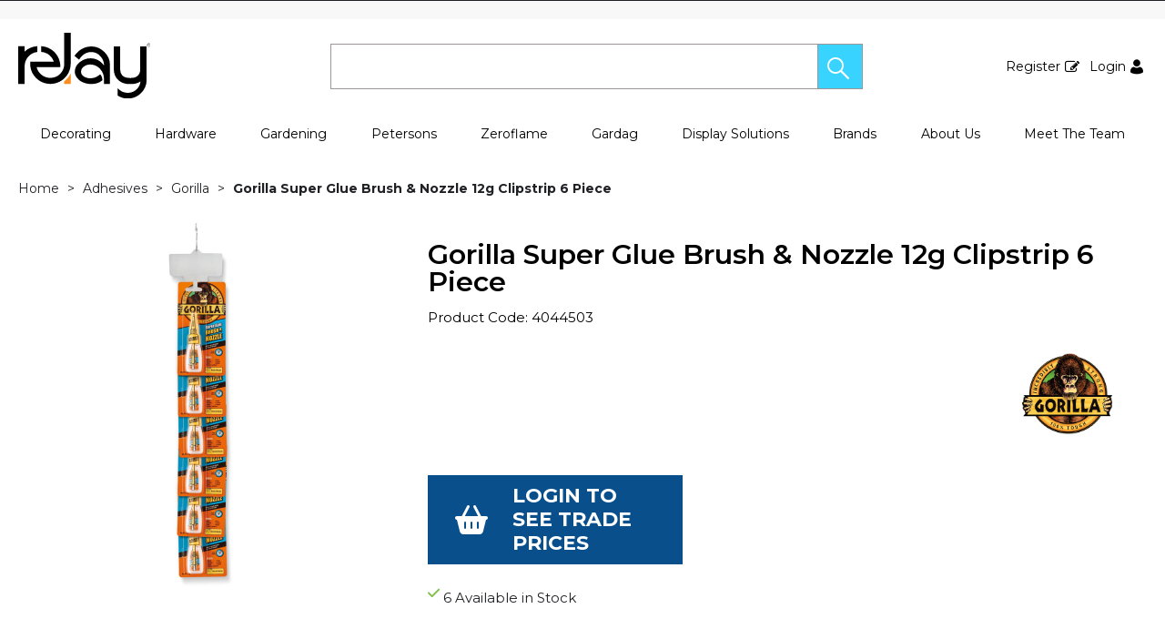

--- FILE ---
content_type: text/html; charset=utf-8
request_url: https://relay.global/Gorilla-Super-Glue-Brush-Nozzle-12g-Clipstrip-6-Piece-571
body_size: 60678
content:

<!DOCTYPE html>
<html lang="en-GB">
<head>
    <meta charset="utf-8">
    <meta http-equiv="Content-Type" content="text/html; charset=utf-8">
    <meta http-equiv="Content-Security-Policy" content="upgrade-insecure-requests">

    <meta name="viewport" content="width=device-width, initial-scale=1.0">
    <meta name="format-detection" content="telephone=no">
    <meta http-equiv="X-UA-Compatible" content="ie=edge">
    <meta http-equiv="Cloudfy-Version" content="4.0.23275.3">

    <meta name="robots" content="index, follow" />

    <link rel="canonical" href="https://relay.global/Gorilla-Super-Glue-Brush-Nozzle-12g-Clipstrip-6-Piece-571" />
    <link rel="preconnect" href="https://fonts.googleapis.com">
    <link rel="preconnect" href="https://fonts.gstatic.com" crossorigin>
    <link href="https://fonts.googleapis.com/css2?family=Montserrat:ital,wght@0,100..900;1,100..900&display=swap" rel="stylesheet">
    <link href="https://relay.global/content/cloudfy-css/all.css" rel="stylesheet"/>


    

    <script src="https://relay.global/content/cloudfy-js/all.js"></script>


    

    <script type="text/javascript">

        var root = 'https://relay.global/';
        var content = 'https://relay.global/content/183/';
        var dateFormat = 'dd/MM/yyyy'
        var baseLanguage = 'en-GB';
        var parameters = [];
        var isfirst = undefined;
        var isordertype = false; 
        var isdisplaydilervery = false;
        var text_valid_email = 'Please provide a valid Email';
        var text_email_exists = 'This email address already exists.';
        var text_subscribe_thanks = 'Thanks for Subscribing';
        var text_sibscribe_failed = 'Unable to Subscribe';
        var url_Account_OrdertypePartial = '/Account/_OrdertypePartial';
        var url_Accoun_GetCustomerAddress = '/Account/_GetCustomerAddress';
        var url_HidePrice = '/Products/HidePrices';
        try { Typekit.load({ async: true }); } catch (e) { }
    </script>


    <script type="text/javascript">
        $(document).ready(function () {
            $('.category_blog .bdLetterLinks li a').click(function () {
                if (location.pathname.replace(/^\//, '') == this.pathname.replace(/^\//, '') && location.hostname == this.hostname) {
                    var target = $(this.hash);
                    target = target.length ? target : $('[name=' + this.hash.slice(1) + ']');
                    if (target.length) {
                        $('html,body').animate({
                            scrollTop: target.offset().top
                        }, 1000);
                        return false;
                    }
                }
            });
        });
    </script>

    <script defer src="https://relay.global//js/hover-basket.js"></script>




    

        <title>Gorilla Super Glue Brush &amp; Nozzle 12G Clipstrip 6 Piece | Relay Global</title>


    <meta name="keywords" content="" />
    <meta name="description" content="Gorilla Super Glue Brush & Nozzle: Control & Accuracy. Fine brush & precision tip nozzle. Instant, high-strength, and durable. Dries in 10-30s. Anti-clog cap. Perfect for household projects." />
    <link href="https://relay.global/content/183/images/favicon.jpg" rel="shortcut icon" type="image/x-icon" />
<style>
.product_List .product_list_item .bottom_content .details {width:150%;}

.fronius-symo .frounius-detail .ProductSummary a#view_spec{
display:none;
}

.ui-widget.ui-widget-content {
    max-width: 700px;}
.searchField {width:800px;} }

#ui-id-1, #ui-id-2 {width:757px !important; max-width:800px !important;}

.header-v12
.inner_header .flexibox .mobile-header .get-menu .mobile-login>a {
color: #00000;}
.fronius-symo .frounius-detail .product-available .check-avail {
    display: block;
}
</style>
                    <!-- Global site tag (gtag.js) - Google Analytics  GoogleAnalyticsTrackingID.Contains("G-") -->
                        <script async src="https://www.googletagmanager.com/gtag/js?id=G-BJBTZGFVFJ" crossorigin="anonymous"></script>
                        <script>
                        window.dataLayer = window.dataLayer || [];
                        function gtag() { dataLayer.push(arguments); }
                        gtag('js', new Date());
                        gtag('config', 'G-BJBTZGFVFJ');
                        	gtag('event','view_item',
	{
	'value':0,
	'currency':'GBP',
	'items':[
	{
	'item_id':'903',
	'item_name':'Gorilla Super Glue Brush & Nozzle 12g Clipstrip 6 Piece',
	'affiliation':'',
	'item_list_id':'viewitem2112026',
	'category':'Adhesives',
	'quantity':1,
	'price':0.00
	}
	]
	});

                        </script>




    
<link href="/Themes/Default/css/all.min.css?v=" rel="stylesheet"/>
    <script src="/Themes/Default/scripts/all.min.js?v="></script>
    
</head>
<body class="" style="min-height:1080px;">
    <input type="hidden" id="WebsiteUrl" value="https://relay.global/" />
    <input type="hidden" id="miniBasketType" name="miniBasketType" value="0" />

    <!--Wrapper Starts Here-->
    <div class="wrapper">
        <div class="wrapperSkin"></div>
        


<style>


    
    .product-category ul li .bottom_down h1, .product-category ul li:hover .bottom_down,
    .full-width-banner .bottom_des,
    .cat-related .owl-carousel .owl-item .item .add_btn, .productDetail2.TabbedLayout5 .shopGallery span .add_btn {
        background-color: ;
    }
    .full-width-banner .bottom_des, .full-width-banner .bottom_des a, .product-category ul li .bottom_down h1{
        color: ;
    }
    .full-width-banner .bottom_des .shortDesc button {
        color: ;
    }
    

    
    .header_promo_container .flexibleBox, .header_top_container .flexibleBox, .flexibleBox nav, .mainHighlights .item, .homeHead h2, .homeHead h1, .homeHead h3,
    #footer label, .footerSecondry h6, .socialNetworking h6, .footerSecondry h1, .footerSecondry h2, .socialNetworking h1, .socialNetworking h2, .footerQuaternary, .register .thanks-container h3, .productList h2.product-name,
    .productDescription h1, .productDetail .tab-container section h2, .newsWrapper section h3, .newsBlog aside li, .staticPage h1, .news-page h1,
    .navbar .drpdwn > ul.sub > li, .breadCrumb, .productCode, .productPrice, .productList .primeProduct h1, .staticPage h2, .staticPage h3, .staticPage h4,
    .staticPage h5, .staticPage h6, .myAccountDescription h3, .basketPopUp table h4, .thanksMsg_h h2, .sideBar h3, .sideBar h2, .e_head_h, td.bt_product_code,
    td.bt_product_name, .orderDetail table table td, .contactUs h1, .contactUs h2, .contactUs h3, .contactUs h4, .contactUs h5, .contactUs h6, .newsBlog h1,
    .newsBlog h2, .newsBlog h3, .newsBlog h4, .newsBlog h5, .newsBlog h6, .newSiteMap h2, .newSiteMap li, .emailSubscription .btnDefault, .myAccountSub a,
    .productDetail section > ul li, .productDetail section > ol li, .header-v6 .nav-static-links a, .login-registration-container .btn,
    .homePageQuickLogin2 h2, .megaftr, .productColor, .navbar .drpdwn > ul.sub > li > ul.sub-sub li, .footer_layout_nine .footer-info, .checkList label, .checkList a, .sideBar .checkList label,
    .sideBar .checkList a, .product_option .mp-option select, .productSize, .productSize li a, .tab-container > ul > li > a, .productDetailMain.Class-CF-652 .select_color, .productDetailMain.Class-CF-652 .select_h, .productDetailMain.Class-CF-652 .price_table table th, .productDetailMain.Class-CF-652 .price_table table td, .productDetailMain.Class-CF-652 .choose_color ul li span, .productDetailMain.Class-CF-652 .Select_swatch span, .productDetailMain.Class-CF-652 .productDescription .productCode5 p, .productDetailMain.Class-CF-652 .tab-container section p, .productDetailMain .detail_on_top .left_side h1, .productDetailMain .detail_on_top .left_side .rating_review, .productDetailMain .detail_on_top .left_side p, .productDetailMain.newpagelayout .tab-container .download_list > .tab_heading_h, .productDetailMain .detail_on_bottom table th, .productDetailMain .detail_on_bottom table td, .productDetailMain .detail_on_bottom table td .outofstock, .rating, .shortDescription h4, .productDetail .tab-container section .tab_heading_h, .coverall .css_droswatch li span, .header-v9 .userInterface.myAccount > a, .header-v9 .userInterface.favourites a, .featured_MV_products h2, .product_List .product_list_item .bottom_content .details .outofstock, .product_List .product_list_item .bottom_content .details .instock, .checkList > button, .promotion .homeHead .item h3 {
        text-transform: none;
    }
        .donation_popup .ui-dialog-content h6, .donation_popup .ui-dialog-buttonpane button {
            text-transform: none;
        }
        .checkOut .available-balance{
            text-transform: none;
        }
        .checkOut .userCard input[type='email'],
        .userCard .checkOut input[type='email'],
        .commentSection textarea{
            text-transform: none;
        }
        .checkOut table, .checkOut select,
        .checkOut input[type='text'],
        .checkOut input[type='email'],
        .checkOut input[type='tel'],
        .orderReview table th,
        .checkOut input[type='password'], .checkOut .checkinner {
            text-transform: none;
        }

            h2, h3, h4, h6, .product-name, .myBasket h1, .basketProduct, .checkout_attach .c-modalOpener, .btnDefault, .add_btn, .apply_btn, .product-image .full_btm,
            .newpatments .filedset .commentSection label, .checkOut table .orderReview table td a.update, .add_btn_text {
                text-transform: none;
            }


        .header-v11 .inner_header .flexibox, .accountSetting li a, .accountSetting li:first-child, .header-v11 .top_header ul li{
            text-transform: none;
        }

        .header-v11 .inner_header .flexibox .contact_info .search input:placeholder {
            text-transform: none;
        }

        .header-v11 .inner_header .flexibox .contact_info .search input::-webkit-input-placeholder {
           text-transform: none;
        }

        .header-v11 .inner_header .flexibox .contact_info .search input:-ms-input-placeholder {
            text-transform: none;
        }


        .productDetailnew .top-details .leftside h1, .productDetailnew .top-details .leftside span.sku, .productDetailnew .productDescriptionnew .tab-containernew ul.pr_tabs li, .productDetailnew .productDescriptionnew .tab-containernew ul.pr_tabs_mobile li, .productDetailnew .top-details .rightside .filter label, .productDetailnew .productDescriptionnew .price_area .ecommerce-cart .title,
    .productDetailnew .productDescriptionnew .price_area .ecommerce-cart .cart-button, .productDetailnew .productDescriptionnew .price_area .price-list, .productDetailnew .productDescriptionnew .price_area .price-list .basket-button{
        text-transform: none;
    }
    .header-v10 .flexibox{
        text-transform: none;
    }

    .login3 h2, .login3 h3, .login3 .userCard, .login3 .btnDefault, .toast-bottom-center{
        text-transform: none;
    }
    .top_login .btnDefault, .register-home label, .register-home .btnDefault, .register-home a, .divider-with-text span, .top_login .form a.forget_password, .register-home .asd p{
        text-transform: none;
    }
    .cridtlimt .boxes .ToolMsg{
        text-transform: none;
    }
    .des, .product_List .product_list_item .bottom_content .details p, .V2TradeTable td .uppercase, article.primeProduct.PrimeProduct2 h1, article.primeProduct.PrimeProduct2 .cate_hed_box p {

        text-transform: none;
    }
    .cat_list_page .cat_lists .tab-content .product_lists li .bottom_area .shared_content .btn, .cat_list_page .cat_lists .tab-content .product_lists li h1, .cat_list_page .cat_lists .tab-content .product_lists li p, .cat_list_page .cat_lists .tab-content .product_lists li .ama, .cat_list_page .cat_lists .tab-content .product_lists li .bottom_area .shared_content a.more {
         text-transform: none;
    }

    .flexibleBox, .big_nav .main_label .main_category_panel li.second_label .sub_category_panel li .sub_cat_coll h2, #header .userInterface.myAccount > button, .header-v6 .header_login_container .userInterface > a, .header-v6 .header_login_container .userInterface #aabasket, .header-v6 .header_login_container .userInterface button, .product_List .product_list_item .bottom_content .logo_brand .fromprice, .TabbedLayout7, .mobilelabel1 .mega_menu_label, .toggleMenu {
        text-transform: none;
    }

    .productItem .mb10.dimatt{
        text-transform: none;
    }

    .shopping-basket .donations label{
        text-transform: none;
    }

    .product_List .product_list_item .bottom_content .bottom_new_roundel span.itemr, .zoominner .oval .txt_rotate {
        text-transform: none;
    }
    .productDetail.new-mv-bundles .productDescriptionnew .according li .tabcontent .mvatt .attrbox li a{
        text-transform: none;
    }
    .new-mv-bundles, .productDetail.new-mv-bundles .productDescriptionnew .according li .tabcontent .mvatt .select {
        text-transform: none;
    }
    ul.list_layout2 li, ul.list_layout2 li .row span.instock, ul.list_layout2 li .row span.outofstock{
        text-transform: none;
    }
    .footer_layout_four .col_h li {
        text-transform: none;
    }

    @media (max-width: 991px) {
        ul.nav li a, ul.nav li button {
            text-transform: none;
        }
    }
        .new-detail-layout,
        .Tabbed-Layout-2 .title-left h1,
        .Tabbed-Layout-2 .title-left h2,
        .new-detail-layout .bulk-discount h3 {
            text-transform: none;
        }
        .cridtlimt .boxes {
            text-transform: none;
        }
        .partfinder, .partfinder .part-finder-panel select, .partfinder .part-finder-panel input[type="button"]{
            text-transform: none;
        }
    #header .past-due {
        text-transform: none;
    }

    /*CLDF-202*/
    .userInput label, .userEmailAddress, .userInput select, .userInput input[type="text"], .orderHistory p, .orderHistory h1, .orderHistory h2, .account_page_h h1, .account_page_h h2 {
        text-transform: none;
    }

    .size_guide_content .title {
        text-transform: none;
    }
    /*CLDF-471*/
    .fronius-symo, .fronius-symo .frounius-detail .productCode, .fronius-symo .frounius-detail-bottom .category_blog .tab-container ul li a, .fronius-symo .frounius-detail-bottom .frounius-img h2, .fronius-symo .frounius-top .frounius-img h2 {
        text-transform: none;
    }
    /*139*/
    .productDetailnew .productDescriptionnew .mvp-atr .rightside .filter label {
        text-transform: none;
    }
    /*279*/
    table td a.update, .add_btn_text, .new-detail-layout .both-coll .right .title-right .gray-box .title, .new-detail-layout .both-coll .right .title-right .gray-box, .betterpricebutton .add_btn_text, .new-detail-layout .both-coll .right .title-right .gray-box .instock, .new-detail-layout .both-coll .right .title-right .gray-box .outofstock, .productDetailnew .productDescriptionnew .price_area .price-list .login-button, .productDetailnew .productDescriptionnew .price_area #divAddtocartSelect .login-button {
        text-transform: none;
    }
    .header-v12 .inner_header .flexibox, .communication_preferences .innercompre .checkList label {
        text-transform: none;
    }

    /*139*/
    .productDetailnew .productDescriptionnew .mvp-atr .rightside .filter label {
        text-transform: none;
    }

    /*2659*/
    #nav-magamenu ul.nav > li > button, #header .navigation_menu li a {
        text-transform: none;
    }
    /*CLDF-471*/
    .fronius-symo, .fronius-symo .frounius-detail .productCode, .fronius-symo .frounius-detail-bottom .category_blog .tab-container ul li a, .fronius-symo .frounius-detail-bottom .frounius-img h2, .return-att-btn .att-docu-btn, .fronius-symo .frounius-top .frounius-img h2 {
        text-transform: none;
    }
    /*2659*/
    #nav-magamenu ul.nav > li > button, #header .navigation_menu li a {
        text-transform: none;
    }

    .productControlPrimary label, .viewMode, .register form .DynamicCustReg .DynamicCustRegstitle, .productControl.newproductControl .results_right span, .productControl.newproductControl .pagination li {
        text-transform: none;
    }
    .header-v13 .inner_header .flexibox, .header-v13 .inner_header .flexibox .account_info li .hide-price, .header-v13 .inner_header .flexibox .search input, .header-v13 .top_header ul li a, .header-v13 .inner_header .mobile-hide-price .hide-price {
        text-transform: none;
    }
    .counterSec h3, .counterSec .wrapperCount #counter-section-container #counter-box-container #counter-box .count-number, .counterSec .wrapperCount #counter-section-container #counter-box-container #counter-box p {
        text-transform: none;
    }
    .part-finder-search .partfinder .part-finder-search select, .part-finder-search .partfinder .btn {
        text-transform: none;
    }
    
    
    .productDetailnew .top-details .leftside h1, .productDetailnew .top-details .leftside h1 a {
        color: #000000 !important;
    }
        .productDetailnew .top-details .leftside span.sku{color: #000000 !important;}
    .productDetailnew .productDescriptionnew .price_area .price-list.after_login span.price,
    .PricingColour,
    .productDetailnew .productDescriptionnew .price_area .price-list .total,
    .productDetailMain .detail_on_top .right_side .total_price, ul.list_layout2 li .row .show-trade-price {
        color: #202121 !important;
    }
        .sticky_basket_area .sticky_basket_bg{background-color: ;}
         .productDetailMain .detail_on_bottom #tblproduct a.single_image {
            color: ;
            font-size: 24px;
        }
        .Tabbed-Layout-2 .title-left h1, ul.list_layout2 li .title a, .add_btn_text{
            color: #000000;
        }
        .Tabbed-Layout-2 .title-left h2.sku, ul.list_layout2 li .row span a{
            color: #000000;
        }
        .new-detail-layout .both-coll .right .title-right .gray-box .title {
            color: #000000;
        }
        /*CLDF-471*/
        .fronius-symo .frounius-detail h1{
            color: #000000;
        }
        .fronius-symo .frounius-detail .productCode{
            color: #000000;
        }
        .fronius-symo .frounius-detail-bottom .category_blog .tab-container ul li.active a:before{
            border-bottom: solid 1px #000000;
        }
    .fronius-symo .frounius-detail-bottom .frounius-img h2, .fronius-symo .frounius-detail-bottom .category_blog .tab-container ul, .tab-container .Bundle-MV-Personlisation #D_personalisation .chart_table ul.main_listing > li .header, .fronius-symo .frounius-top .frounius-img h2 {
        border-bottom: solid 1px #000000;
    }
        .fronius-symo .frounius-detail-bottom .frounius-img h2 span, .fronius-symo .frounius-top .frounius-img h2 span{
            border-bottom: solid 1px #000000;
        }
        .fronius-symo .frounius-detail .product_qunt .price .price_text{
            color: #202121;
        }

        @media(max-width: 767px){
            .fronius-symo .frounius-detail-bottom .category_blog .tab-container ul li {
                border-bottom: solid 1px #000000;
            }
        }

        .TabbedLayout5 .product-layout5 h1{
            color: #000000;
        }
        .TabbedLayout5 .product-layout5 h2.sku{
            color: #000000;
        }

        .fronius-symo .frounius-detail .product_qunt .price .price_text{
            color: #202121;
        }
        .fronius-symo .frounius-detail-bottom .category_blog .tab-container>ul>li.active a:before, .tab-container .Bundle-MV-Personlisation #D_personalisation .chart_table ul.main_listing>li .header .number{
                border-bottom: solid 1px #000000;
        }
        .productDetailnew .productDescriptionnew .price_area .tabs [role="tab"] {
            border: #000000;
            background: #000000;
        }
        .productDetailnew .productDescriptionnew .price_area .tabs [role="tab"][aria-selected="true"] {
            background: #000000;
        }
        .productDetailnew .productDescriptionnew .price_area .tabs [role="tab"]:focus {
            outline: solid 2px #000000;
        }
        .productDetailnew .productDescriptionnew .price_area .tabs [role="tab"][aria-selected="true"]::before {
            border-top: 15px solid #000000;
        }

        .frounius-top.Bundle_MV .frounius-detail .custmize-produts .custmize-accoding-items .owl-dots button.owl-dot.active{
           background: #000000;
        }
        .frounius-top.Bundle_MV .frounius-detail .custmize-produts .custmize-accoding-items .owl-dots button.owl-dot{
           background: #000000;
        }
        #D_personalisation .frounius-detail ul.main_listing .header {
            border-bottom: solid 1px #000000;
        }
        #D_personalisation .frounius-detail ul.main_listing span.number {
            border-bottom: solid 1px #000000;
        }




        .productDetailnew .productDescriptionnew .price_area .ecommerce-cart .cart-button{
            background-color: #000000;
            border-color: #000000;
        }
        .productDetail .tab-container.groupproducttab li.active a{
            background: #000000;
            border: 1px solid #000000;
        }
        .productDetailMain.groupproduct .detail_on_top .right_side .add_bask{
            background: #000000;
            border: 1px solid #000000;

        }
        .productDetailnew .productDescriptionnew .tab-containernew ul li.active a, .productDetail .tab-container li.active a, .ace-tab button.active{
            background: #000000;
            border: 1px solid #000000;
        }
        .productDetailnew .productDescriptionnew .tab-containernew ul.pr_tabs_mobile li.active button {
            background: #000000;
            border: 1px solid #000000;
        }
        .productDetailnew .productDescriptionnew .tab-containernew ul li.active::before, .ace-tab button.active:before{
            border-top: 15px solid #000000;
        }
        .productDetailnew .productDescriptionnew .price_area .tabs div[role="tablist"]{
            border-bottom: solid 3px #000000;
        }
        .productDetailMain.newpagelayout .tab-container > ul li.active a {
            background: #000000 !important;
            border: 1px solid #000000 !important;
        }
        .productDetailMain.newpagelayout .tab-container > ul li.active a:before, .productDetailMain .tab-container.padding_bottom .for_desktop li.active:before{
          border-top: 15px solid #000000 !important;
        }
        .productDetailnew .productDescriptionnew .tab-containernew ul.pr_tabs, .productDetailnew .productDescriptionnew .tab-containernew ul.pr_tabs_mobile{
            border-bottom: solid 3px #000000;
        }
        .productDetailMain.groupproduct .detail_on_top .left_side h1{color: #000000;}
        .productDetailnew .productDescriptionnew .price_area .ecommerce-cart .title{
            background: #000000;
            border: 1px solid #000000;
        }
        .productDetail.newgridlayout .productDetailMain .detail_on_top .left_side h1, .TabbedLayout7 .title-decbar h1.title{
            color: #000000;
        }

        .productDetailnew .productDescriptionnew .price_area:before{background: #000000;}
        .productDetailnew .productDescriptionnew .price_area .price-list .save, .TabbedLayout7 .title-decbar h3.sku span{
            color: #000000;
        }
        .productDetailMain .detail_on_top .left_side p.sku {
            color: #000000;
        }
        .productDetailMain.groupproduct .detail_on_top .left_side p.sku{color: #000000;}
        .productDetailMain .tab-container.padding_bottom .for_desktop{
            border-bottom: solid 3px #000000;
        }
        .TabbedLayout7 .title-decbar .tab-container ul.tab-list li a{
          color: #000000;
        }
        .TabbedLayout7 .title-decbar .tab-container ul.tab-list li.active a{
            color: #000000;
        }

    .productDetailMain .detail_on_bottom > .btn {
        background-color:  !important;
        border-color:  !important;
    }
    .productDetailMain .detail_on_bottom table th {
        background: ;
    }

    




</style>
        <link href="https://relay.global/content/183/css/headerlayoutcss.css?t=21/01/2026 10:15:52" rel="stylesheet" />




<!--Header Section Starts Here-->
<header id="header" class="header-v12" style="background-color:#ffffff">
    <input type="hidden" id="search_lookUP" name="search_lookUP" />
    <input type="hidden" id="searchProductSKU" name="searchProductSKU" />
        <div class="skip-to-content">
            <button title="skip-to-content">Skip to content</button>
        </div>
    <div class="clearfix"></div>
    <!--code by Haris : Extra header part -->
            <div class="header_top_container">
            <div class="page">
                <div class="flexibleBox">
                    <div class="header_top_content">


                        
                        



                    </div>
                </div>

            </div>
        </div>




<div class="top_header">
    <div class="page">
        <div class="flex">
            
<style>
</style>

            <div class="top-cat">
            </div>
        </div>
    </div>
</div>
<div class="inner_header">
    <div class="page">

        <div class="flexibox">

            <div class="logo">
                                <a href="https://relay.global/"><img src="https://relay.global/content/183/images/1859aa613a6c4b89ac6af0dce9598fc6.svg" alt='' title='Welcome To Relay Global'></a>
            </div>

            <div class="mobile-header">
                <button aria-label="menu" class="menu-burger">
                    <i class="fa fa-bars" aria-hidden="true"></i>
                    <i class="fa fa-times" aria-hidden="true"></i>
                </button>
                <div class="get-menu">
                    <div class="mobile-login">
                                                        <a href="/Register" class="loginLinkReg">
                                    Register
                                    <i class="icon-my_registration_icon">&nbsp;</i>
                                </a>
                        

                                <a href="/Account/Login" class="loginLinkRet">
                                    Login
                                    <i class="icon-my_account_icon">&nbsp;</i>
                                </a>

                    </div>
                    
<div class="fourlabelmenu">
    <button class="mobilelabel1 Menucls">
        <span><i class="icon-Menu_icon">&nbsp;</i></span>
        <div class="mega_menu_label">Menu</div>
    </button>
    <ul class="main_label fourlabel_menu">
                                <li class="first_label">
                            <span class="Menucls"></span>
                                <a class="dropdown " href="https://relay.global/decorating">
                                    Decorating
                                </a>
                                <button class="dropdown2"> Decorating</button>
                            <ul class="main_category_panel">
                                        <li><a class="viewall" href="https://relay.global/decorating">View all Decorating</a></li>



                                        <li class="second_label">
                                            <a href="https://relay.global/abrasives" class="dropdown">Abrasives</a>
                                            <button class="dropdown2">Abrasives</button>

                                            <div class="sub_category_panel NoBanner">
                                                <div class="slimScroll_menu">
                                                    <ul>
                                                        <li><a class="viewall" href="https://relay.global/abrasives">View all Abrasives</a></li>
                                                        <li>
                                                            <span class="heading">Abrasives</span>
                                                            <div class="sub_cat_colls">
                                                                    <div class="sub_cat_coll">
                                                                        <h2>
                                                                            <a class="dropdown" href="https://relay.global/abrasives/indasa">Indasa</a>
                                                                            <button class="dropdown2">Indasa</button>
                                                                        </h2>
                                                                        <dl>

                                                                            <dt><a class="viewall" href="https://relay.global/abrasives/indasa">View all Indasa</a></dt>


                                                                                                                                                        
                                                                        </dl>
                                                                    </div>
                                                                    <div class="sub_cat_coll">
                                                                        <h2>
                                                                            <a class="dropdown" href="https://relay.global/abrasives/petersons">Petersons</a>
                                                                            <button class="dropdown2">Petersons</button>
                                                                        </h2>
                                                                        <dl>

                                                                            <dt><a class="viewall" href="https://relay.global/abrasives/petersons">View all Petersons</a></dt>


                                                                                                                                                        
                                                                        </dl>
                                                                    </div>
                                                            </div>


                                                        </li>
                                                    </ul>
                                                </div>
                                            </div>
                                        </li>
                                        <li class="second_label">
                                            <a href="https://relay.global/decorating-chemicals" class="dropdown">Decorating Chemicals</a>
                                            <button class="dropdown2">Decorating Chemicals</button>

                                            <div class="sub_category_panel NoBanner">
                                                <div class="slimScroll_menu">
                                                    <ul>
                                                        <li><a class="viewall" href="https://relay.global/decorating-chemicals">View all Decorating Chemicals</a></li>
                                                        <li>
                                                            <span class="heading">Decorating Chemicals</span>
                                                            <div class="sub_cat_colls">
                                                                    <div class="sub_cat_coll">
                                                                        <h2>
                                                                            <a class="dropdown" href="https://relay.global/decorating-chemicals/barrettine">Barrettine</a>
                                                                            <button class="dropdown2">Barrettine</button>
                                                                        </h2>
                                                                        <dl>

                                                                            <dt><a class="viewall" href="https://relay.global/decorating-chemicals/barrettine">View all Barrettine</a></dt>


                                                                                                                                                        
                                                                        </dl>
                                                                    </div>
                                                                    <div class="sub_cat_coll">
                                                                        <h2>
                                                                            <a class="dropdown" href="https://relay.global/decorating-chemicals/bartoline">Bartoline</a>
                                                                            <button class="dropdown2">Bartoline</button>
                                                                        </h2>
                                                                        <dl>

                                                                            <dt><a class="viewall" href="https://relay.global/decorating-chemicals/bartoline">View all Bartoline</a></dt>


                                                                                                                                                        
                                                                        </dl>
                                                                    </div>
                                                                    <div class="sub_cat_coll">
                                                                        <h2>
                                                                            <a class="dropdown" href="https://relay.global/decorating-chemicals/blackfriar">Blackfriar</a>
                                                                            <button class="dropdown2">Blackfriar</button>
                                                                        </h2>
                                                                        <dl>

                                                                            <dt><a class="viewall" href="https://relay.global/decorating-chemicals/blackfriar">View all Blackfriar</a></dt>


                                                                                                                                                        
                                                                        </dl>
                                                                    </div>
                                                                    <div class="sub_cat_coll">
                                                                        <h2>
                                                                            <a class="dropdown" href="https://relay.global/decorating-chemicals/blackfriar-professional">Blackfriar Professional</a>
                                                                            <button class="dropdown2">Blackfriar Professional</button>
                                                                        </h2>
                                                                        <dl>

                                                                            <dt><a class="viewall" href="https://relay.global/decorating-chemicals/blackfriar-professional">View all Blackfriar Professional</a></dt>


                                                                                                                                                        
                                                                        </dl>
                                                                    </div>
                                                                    <div class="sub_cat_coll">
                                                                        <h2>
                                                                            <a class="dropdown" href="https://relay.global/decorating-chemicals/krud-kutter">Krud Kutter</a>
                                                                            <button class="dropdown2">Krud Kutter</button>
                                                                        </h2>
                                                                        <dl>

                                                                            <dt><a class="viewall" href="https://relay.global/decorating-chemicals/krud-kutter">View all Krud Kutter</a></dt>


                                                                                                                                                        
                                                                        </dl>
                                                                    </div>
                                                                    <div class="sub_cat_coll">
                                                                        <h2>
                                                                            <a class="dropdown" href="https://relay.global/decorating-chemicals/owatrol">Owatrol</a>
                                                                            <button class="dropdown2">Owatrol</button>
                                                                        </h2>
                                                                        <dl>

                                                                            <dt><a class="viewall" href="https://relay.global/decorating-chemicals/owatrol">View all Owatrol</a></dt>


                                                                                                                                                        
                                                                        </dl>
                                                                    </div>
                                                                    <div class="sub_cat_coll">
                                                                        <h2>
                                                                            <a class="dropdown" href="https://relay.global/decorating-chemicals/petersons">Petersons</a>
                                                                            <button class="dropdown2">Petersons</button>
                                                                        </h2>
                                                                        <dl>

                                                                            <dt><a class="viewall" href="https://relay.global/decorating-chemicals/petersons">View all Petersons</a></dt>


                                                                                                                                                        
                                                                        </dl>
                                                                    </div>
                                                                    <div class="sub_cat_coll">
                                                                        <h2>
                                                                            <a class="dropdown" href="https://relay.global/decorating-chemicals/zinsser">Zinsser</a>
                                                                            <button class="dropdown2">Zinsser</button>
                                                                        </h2>
                                                                        <dl>

                                                                            <dt><a class="viewall" href="https://relay.global/decorating-chemicals/zinsser">View all Zinsser</a></dt>


                                                                                                                                                        
                                                                        </dl>
                                                                    </div>
                                                                    <div class="sub_cat_coll">
                                                                        <h2>
                                                                            <a class="dropdown" href="https://relay.global/decorating-chemicals/leading-solvents">Leading Solvents</a>
                                                                            <button class="dropdown2">Leading Solvents</button>
                                                                        </h2>
                                                                        <dl>

                                                                            <dt><a class="viewall" href="https://relay.global/decorating-chemicals/leading-solvents">View all Leading Solvents</a></dt>


                                                                                                                                                        
                                                                        </dl>
                                                                    </div>
                                                            </div>


                                                        </li>
                                                    </ul>
                                                </div>
                                            </div>
                                        </li>
                                        <li class="second_label">
                                            <a href="https://relay.global/fillers" class="dropdown">Fillers</a>
                                            <button class="dropdown2">Fillers</button>

                                            <div class="sub_category_panel NoBanner">
                                                <div class="slimScroll_menu">
                                                    <ul>
                                                        <li><a class="viewall" href="https://relay.global/fillers">View all Fillers</a></li>
                                                        <li>
                                                            <span class="heading">Fillers</span>
                                                            <div class="sub_cat_colls">
                                                                    <div class="sub_cat_coll">
                                                                        <h2>
                                                                            <a class="dropdown" href="https://relay.global/fillers/bartoline">Bartoline</a>
                                                                            <button class="dropdown2">Bartoline</button>
                                                                        </h2>
                                                                        <dl>

                                                                            <dt><a class="viewall" href="https://relay.global/fillers/bartoline">View all Bartoline</a></dt>


                                                                                                                                                        
                                                                        </dl>
                                                                    </div>
                                                                    <div class="sub_cat_coll">
                                                                        <h2>
                                                                            <a class="dropdown" href="https://relay.global/fillers/petersons">Petersons</a>
                                                                            <button class="dropdown2">Petersons</button>
                                                                        </h2>
                                                                        <dl>

                                                                            <dt><a class="viewall" href="https://relay.global/fillers/petersons">View all Petersons</a></dt>


                                                                                                                                                        
                                                                        </dl>
                                                                    </div>
                                                                    <div class="sub_cat_coll">
                                                                        <h2>
                                                                            <a class="dropdown" href="https://relay.global/fillers/toupret">Toupret</a>
                                                                            <button class="dropdown2">Toupret</button>
                                                                        </h2>
                                                                        <dl>

                                                                            <dt><a class="viewall" href="https://relay.global/fillers/toupret">View all Toupret</a></dt>


                                                                                                                                                        
                                                                        </dl>
                                                                    </div>
                                                            </div>


                                                        </li>
                                                    </ul>
                                                </div>
                                            </div>
                                        </li>
                                        <li class="second_label">
                                            <a href="https://relay.global/fire-protection" class="dropdown">Fire Protection</a>
                                            <button class="dropdown2">Fire Protection</button>

                                            <div class="sub_category_panel NoBanner">
                                                <div class="slimScroll_menu">
                                                    <ul>
                                                        <li><a class="viewall" href="https://relay.global/fire-protection">View all Fire Protection</a></li>
                                                        <li>
                                                            <span class="heading">Fire Protection</span>
                                                            <div class="sub_cat_colls">
                                                                    <div class="sub_cat_coll">
                                                                        <h2>
                                                                            <a class="dropdown" href="https://relay.global/fire-protection/zeroflame">Zeroflame</a>
                                                                            <button class="dropdown2">Zeroflame</button>
                                                                        </h2>
                                                                        <dl>

                                                                            <dt><a class="viewall" href="https://relay.global/fire-protection/zeroflame">View all Zeroflame</a></dt>


                                                                                                                                                        
                                                                        </dl>
                                                                    </div>
                                                            </div>


                                                        </li>
                                                    </ul>
                                                </div>
                                            </div>
                                        </li>
                                        <li class="second_label">
                                            <a href="https://relay.global/masking" class="dropdown">Masking</a>
                                            <button class="dropdown2">Masking</button>

                                            <div class="sub_category_panel NoBanner">
                                                <div class="slimScroll_menu">
                                                    <ul>
                                                        <li><a class="viewall" href="https://relay.global/masking">View all Masking</a></li>
                                                        <li>
                                                            <span class="heading">Masking</span>
                                                            <div class="sub_cat_colls">
                                                                    <div class="sub_cat_coll">
                                                                        <h2>
                                                                            <a class="dropdown" href="https://relay.global/masking/duck-tape">Duck Tape</a>
                                                                            <button class="dropdown2">Duck Tape</button>
                                                                        </h2>
                                                                        <dl>

                                                                            <dt><a class="viewall" href="https://relay.global/masking/duck-tape">View all Duck Tape</a></dt>


                                                                                                                                                        
                                                                        </dl>
                                                                    </div>
                                                                    <div class="sub_cat_coll">
                                                                        <h2>
                                                                            <a class="dropdown" href="https://relay.global/masking/frog-tape">Frog Tape</a>
                                                                            <button class="dropdown2">Frog Tape</button>
                                                                        </h2>
                                                                        <dl>

                                                                            <dt><a class="viewall" href="https://relay.global/masking/frog-tape">View all Frog Tape</a></dt>


                                                                                                                                                        
                                                                        </dl>
                                                                    </div>
                                                                    <div class="sub_cat_coll">
                                                                        <h2>
                                                                            <a class="dropdown" href="https://relay.global/masking/petersons">Petersons</a>
                                                                            <button class="dropdown2">Petersons</button>
                                                                        </h2>
                                                                        <dl>

                                                                            <dt><a class="viewall" href="https://relay.global/masking/petersons">View all Petersons</a></dt>


                                                                                                                                                        
                                                                        </dl>
                                                                    </div>
                                                            </div>


                                                        </li>
                                                    </ul>
                                                </div>
                                            </div>
                                        </li>
                                        <li class="second_label">
                                            <a href="https://relay.global/paint-brushes" class="dropdown">Paint Brushes</a>
                                            <button class="dropdown2">Paint Brushes</button>

                                            <div class="sub_category_panel NoBanner">
                                                <div class="slimScroll_menu">
                                                    <ul>
                                                        <li><a class="viewall" href="https://relay.global/paint-brushes">View all Paint Brushes</a></li>
                                                        <li>
                                                            <span class="heading">Paint Brushes</span>
                                                            <div class="sub_cat_colls">
                                                                    <div class="sub_cat_coll">
                                                                        <h2>
                                                                            <a class="dropdown" href="https://relay.global/paint-brushes/petersons">Petersons</a>
                                                                            <button class="dropdown2">Petersons</button>
                                                                        </h2>
                                                                        <dl>

                                                                            <dt><a class="viewall" href="https://relay.global/paint-brushes/petersons">View all Petersons</a></dt>


                                                                                                                                                        
                                                                        </dl>
                                                                    </div>
                                                                    <div class="sub_cat_coll">
                                                                        <h2>
                                                                            <a class="dropdown" href="https://relay.global/paint-brushes/maverick">Maverick</a>
                                                                            <button class="dropdown2">Maverick</button>
                                                                        </h2>
                                                                        <dl>

                                                                            <dt><a class="viewall" href="https://relay.global/paint-brushes/maverick">View all Maverick</a></dt>


                                                                                                                                                        
                                                                        </dl>
                                                                    </div>
                                                            </div>


                                                        </li>
                                                    </ul>
                                                </div>
                                            </div>
                                        </li>
                                        <li class="second_label">
                                            <a href="https://relay.global/paint-rollers" class="dropdown">Paint Rollers</a>
                                            <button class="dropdown2">Paint Rollers</button>

                                            <div class="sub_category_panel NoBanner">
                                                <div class="slimScroll_menu">
                                                    <ul>
                                                        <li><a class="viewall" href="https://relay.global/paint-rollers">View all Paint Rollers</a></li>
                                                        <li>
                                                            <span class="heading">Paint Rollers</span>
                                                            <div class="sub_cat_colls">
                                                                    <div class="sub_cat_coll">
                                                                        <h2>
                                                                            <a class="dropdown" href="https://relay.global/paint-rollers/petersons">Petersons</a>
                                                                            <button class="dropdown2">Petersons</button>
                                                                        </h2>
                                                                        <dl>

                                                                            <dt><a class="viewall" href="https://relay.global/paint-rollers/petersons">View all Petersons</a></dt>


                                                                                                                                                        
                                                                        </dl>
                                                                    </div>
                                                                    <div class="sub_cat_coll">
                                                                        <h2>
                                                                            <a class="dropdown" href="https://relay.global/paint-rollers/wooster">Wooster</a>
                                                                            <button class="dropdown2">Wooster</button>
                                                                        </h2>
                                                                        <dl>

                                                                            <dt><a class="viewall" href="https://relay.global/paint-rollers/wooster">View all Wooster</a></dt>


                                                                                                                                                        
                                                                        </dl>
                                                                    </div>
                                                            </div>


                                                        </li>
                                                    </ul>
                                                </div>
                                            </div>
                                        </li>
                                        <li class="second_label">
                                            <a href="https://relay.global/paint-tool-&amp;-accessories" class="dropdown">Paint Tool &amp; Accessories</a>
                                            <button class="dropdown2">Paint Tool &amp; Accessories</button>

                                            <div class="sub_category_panel NoBanner">
                                                <div class="slimScroll_menu">
                                                    <ul>
                                                        <li><a class="viewall" href="https://relay.global/paint-tool-&amp;-accessories">View all Paint Tool &amp; Accessories</a></li>
                                                        <li>
                                                            <span class="heading">Paint Tool &amp; Accessories</span>
                                                            <div class="sub_cat_colls">
                                                                    <div class="sub_cat_coll">
                                                                        <h2>
                                                                            <a class="dropdown" href="https://relay.global/paint-tool-&amp;-accessories/allway">Allway</a>
                                                                            <button class="dropdown2">Allway</button>
                                                                        </h2>
                                                                        <dl>

                                                                            <dt><a class="viewall" href="https://relay.global/paint-tool-&amp;-accessories/allway">View all Allway</a></dt>


                                                                                                                                                        
                                                                        </dl>
                                                                    </div>
                                                                    <div class="sub_cat_coll">
                                                                        <h2>
                                                                            <a class="dropdown" href="https://relay.global/paint-tool-&amp;-accessories/brush-mate">Brush Mate</a>
                                                                            <button class="dropdown2">Brush Mate</button>
                                                                        </h2>
                                                                        <dl>

                                                                            <dt><a class="viewall" href="https://relay.global/paint-tool-&amp;-accessories/brush-mate">View all Brush Mate</a></dt>


                                                                                                                                                        
                                                                        </dl>
                                                                    </div>
                                                                    <div class="sub_cat_coll">
                                                                        <h2>
                                                                            <a class="dropdown" href="https://relay.global/paint-tool-&amp;-accessories/coral">Coral</a>
                                                                            <button class="dropdown2">Coral</button>
                                                                        </h2>
                                                                        <dl>

                                                                            <dt><a class="viewall" href="https://relay.global/paint-tool-&amp;-accessories/coral">View all Coral</a></dt>


                                                                                                                                                        
                                                                        </dl>
                                                                    </div>
                                                                    <div class="sub_cat_coll">
                                                                        <h2>
                                                                            <a class="dropdown" href="https://relay.global/paint-tool-&amp;-accessories/petersons">Petersons</a>
                                                                            <button class="dropdown2">Petersons</button>
                                                                        </h2>
                                                                        <dl>

                                                                            <dt><a class="viewall" href="https://relay.global/paint-tool-&amp;-accessories/petersons">View all Petersons</a></dt>


                                                                                                                                                        
                                                                        </dl>
                                                                    </div>
                                                            </div>


                                                        </li>
                                                    </ul>
                                                </div>
                                            </div>
                                        </li>
                                        <li class="second_label">
                                            <a href="https://relay.global/painters-workwear" class="dropdown">Painters Workwear</a>
                                            <button class="dropdown2">Painters Workwear</button>

                                            <div class="sub_category_panel NoBanner">
                                                <div class="slimScroll_menu">
                                                    <ul>
                                                        <li><a class="viewall" href="https://relay.global/painters-workwear">View all Painters Workwear</a></li>
                                                        <li>
                                                            <span class="heading">Painters Workwear</span>
                                                            <div class="sub_cat_colls">
                                                                    <div class="sub_cat_coll">
                                                                        <h2>
                                                                            <a class="dropdown" href="https://relay.global/painters-workwear/petersons">Petersons</a>
                                                                            <button class="dropdown2">Petersons</button>
                                                                        </h2>
                                                                        <dl>

                                                                            <dt><a class="viewall" href="https://relay.global/painters-workwear/petersons">View all Petersons</a></dt>


                                                                                                                                                        
                                                                        </dl>
                                                                    </div>
                                                            </div>


                                                        </li>
                                                    </ul>
                                                </div>
                                            </div>
                                        </li>
                                        <li class="second_label">
                                            <a href="https://relay.global/paints" class="dropdown">Paints</a>
                                            <button class="dropdown2">Paints</button>

                                            <div class="sub_category_panel NoBanner">
                                                <div class="slimScroll_menu">
                                                    <ul>
                                                        <li><a class="viewall" href="https://relay.global/paints">View all Paints</a></li>
                                                        <li>
                                                            <span class="heading">Paints</span>
                                                            <div class="sub_cat_colls">
                                                                    <div class="sub_cat_coll">
                                                                        <h2>
                                                                            <a class="dropdown" href="https://relay.global/paints/ardenbrite">Ardenbrite</a>
                                                                            <button class="dropdown2">Ardenbrite</button>
                                                                        </h2>
                                                                        <dl>

                                                                            <dt><a class="viewall" href="https://relay.global/paints/ardenbrite">View all Ardenbrite</a></dt>


                                                                                                                                                        
                                                                        </dl>
                                                                    </div>
                                                                    <div class="sub_cat_coll">
                                                                        <h2>
                                                                            <a class="dropdown" href="https://relay.global/paints/bartoline">Bartoline</a>
                                                                            <button class="dropdown2">Bartoline</button>
                                                                        </h2>
                                                                        <dl>

                                                                            <dt><a class="viewall" href="https://relay.global/paints/bartoline">View all Bartoline</a></dt>


                                                                                                                                                        
                                                                        </dl>
                                                                    </div>
                                                                    <div class="sub_cat_coll">
                                                                        <h2>
                                                                            <a class="dropdown" href="https://relay.global/paints/blackfriar">Blackfriar</a>
                                                                            <button class="dropdown2">Blackfriar</button>
                                                                        </h2>
                                                                        <dl>

                                                                            <dt><a class="viewall" href="https://relay.global/paints/blackfriar">View all Blackfriar</a></dt>


                                                                                                                                                        
                                                                        </dl>
                                                                    </div>
                                                                    <div class="sub_cat_coll">
                                                                        <h2>
                                                                            <a class="dropdown" href="https://relay.global/paints/blackfriar-professional">Blackfriar Professional</a>
                                                                            <button class="dropdown2">Blackfriar Professional</button>
                                                                        </h2>
                                                                        <dl>

                                                                            <dt><a class="viewall" href="https://relay.global/paints/blackfriar-professional">View all Blackfriar Professional</a></dt>


                                                                                                                                                        
                                                                        </dl>
                                                                    </div>
                                                                    <div class="sub_cat_coll">
                                                                        <h2>
                                                                            <a class="dropdown" href="https://relay.global/paints/petersons">Petersons</a>
                                                                            <button class="dropdown2">Petersons</button>
                                                                        </h2>
                                                                        <dl>

                                                                            <dt><a class="viewall" href="https://relay.global/paints/petersons">View all Petersons</a></dt>


                                                                                                                                                        
                                                                        </dl>
                                                                    </div>
                                                                    <div class="sub_cat_coll">
                                                                        <h2>
                                                                            <a class="dropdown" href="https://relay.global/paints/pinty-plus">PintyPlus</a>
                                                                            <button class="dropdown2">PintyPlus</button>
                                                                        </h2>
                                                                        <dl>

                                                                            <dt><a class="viewall" href="https://relay.global/paints/pinty-plus">View all PintyPlus</a></dt>


                                                                                                                                                        
                                                                        </dl>
                                                                    </div>
                                                                    <div class="sub_cat_coll">
                                                                        <h2>
                                                                            <a class="dropdown" href="https://relay.global/paints/thermilate">Thermilate</a>
                                                                            <button class="dropdown2">Thermilate</button>
                                                                        </h2>
                                                                        <dl>

                                                                            <dt><a class="viewall" href="https://relay.global/paints/thermilate">View all Thermilate</a></dt>


                                                                                                                                                        
                                                                        </dl>
                                                                    </div>
                                                                    <div class="sub_cat_coll">
                                                                        <h2>
                                                                            <a class="dropdown" href="https://relay.global/paints/zinsser">Zinsser</a>
                                                                            <button class="dropdown2">Zinsser</button>
                                                                        </h2>
                                                                        <dl>

                                                                            <dt><a class="viewall" href="https://relay.global/paints/zinsser">View all Zinsser</a></dt>


                                                                                                                                                        
                                                                        </dl>
                                                                    </div>
                                                            </div>


                                                        </li>
                                                    </ul>
                                                </div>
                                            </div>
                                        </li>
                                        <li class="second_label">
                                            <a href="https://relay.global/primers" class="dropdown">Primers</a>
                                            <button class="dropdown2">Primers</button>

                                            <div class="sub_category_panel NoBanner">
                                                <div class="slimScroll_menu">
                                                    <ul>
                                                        <li><a class="viewall" href="https://relay.global/primers">View all Primers</a></li>
                                                        <li>
                                                            <span class="heading">Primers</span>
                                                            <div class="sub_cat_colls">
                                                                    <div class="sub_cat_coll">
                                                                        <h2>
                                                                            <a class="dropdown" href="https://relay.global/primers/blackfriar">Blackfriar</a>
                                                                            <button class="dropdown2">Blackfriar</button>
                                                                        </h2>
                                                                        <dl>

                                                                            <dt><a class="viewall" href="https://relay.global/primers/blackfriar">View all Blackfriar</a></dt>


                                                                                                                                                        
                                                                        </dl>
                                                                    </div>
                                                                    <div class="sub_cat_coll">
                                                                        <h2>
                                                                            <a class="dropdown" href="https://relay.global/primers/blackfriar-professional">Blackfriar Professional</a>
                                                                            <button class="dropdown2">Blackfriar Professional</button>
                                                                        </h2>
                                                                        <dl>

                                                                            <dt><a class="viewall" href="https://relay.global/primers/blackfriar-professional">View all Blackfriar Professional</a></dt>


                                                                                                                                                        
                                                                        </dl>
                                                                    </div>
                                                                    <div class="sub_cat_coll">
                                                                        <h2>
                                                                            <a class="dropdown" href="https://relay.global/primers/zinsser">Zinsser</a>
                                                                            <button class="dropdown2">Zinsser</button>
                                                                        </h2>
                                                                        <dl>

                                                                            <dt><a class="viewall" href="https://relay.global/primers/zinsser">View all Zinsser</a></dt>


                                                                                                                                                        
                                                                        </dl>
                                                                    </div>
                                                            </div>


                                                        </li>
                                                    </ul>
                                                </div>
                                            </div>
                                        </li>
                                        <li class="second_label">
                                            <a href="https://relay.global/wallpapering" class="dropdown">Wallpapering</a>
                                            <button class="dropdown2">Wallpapering</button>

                                            <div class="sub_category_panel NoBanner">
                                                <div class="slimScroll_menu">
                                                    <ul>
                                                        <li><a class="viewall" href="https://relay.global/wallpapering">View all Wallpapering</a></li>
                                                        <li>
                                                            <span class="heading">Wallpapering</span>
                                                            <div class="sub_cat_colls">
                                                                    <div class="sub_cat_coll">
                                                                        <h2>
                                                                            <a class="dropdown" href="https://relay.global/wallpapering/bartoline">Bartoline</a>
                                                                            <button class="dropdown2">Bartoline</button>
                                                                        </h2>
                                                                        <dl>

                                                                            <dt><a class="viewall" href="https://relay.global/wallpapering/bartoline">View all Bartoline</a></dt>


                                                                                                                                                        
                                                                        </dl>
                                                                    </div>
                                                                    <div class="sub_cat_coll">
                                                                        <h2>
                                                                            <a class="dropdown" href="https://relay.global/wallpapering/coral">Coral</a>
                                                                            <button class="dropdown2">Coral</button>
                                                                        </h2>
                                                                        <dl>

                                                                            <dt><a class="viewall" href="https://relay.global/wallpapering/coral">View all Coral</a></dt>


                                                                                                                                                        
                                                                        </dl>
                                                                    </div>
                                                                    <div class="sub_cat_coll">
                                                                        <h2>
                                                                            <a class="dropdown" href="https://relay.global/wallpapering/petersons">Petersons</a>
                                                                            <button class="dropdown2">Petersons</button>
                                                                        </h2>
                                                                        <dl>

                                                                            <dt><a class="viewall" href="https://relay.global/wallpapering/petersons">View all Petersons</a></dt>


                                                                                                                                                        
                                                                        </dl>
                                                                    </div>
                                                                    <div class="sub_cat_coll">
                                                                        <h2>
                                                                            <a class="dropdown" href="https://relay.global/wallpapering/wallrock">Wallrock</a>
                                                                            <button class="dropdown2">Wallrock</button>
                                                                        </h2>
                                                                        <dl>

                                                                            <dt><a class="viewall" href="https://relay.global/wallpapering/wallrock">View all Wallrock</a></dt>


                                                                                                                                                        
                                                                        </dl>
                                                                    </div>
                                                                    <div class="sub_cat_coll">
                                                                        <h2>
                                                                            <a class="dropdown" href="https://relay.global/wallpapering/zinsser">Zinsser</a>
                                                                            <button class="dropdown2">Zinsser</button>
                                                                        </h2>
                                                                        <dl>

                                                                            <dt><a class="viewall" href="https://relay.global/wallpapering/zinsser">View all Zinsser</a></dt>


                                                                                                                                                        
                                                                        </dl>
                                                                    </div>
                                                            </div>


                                                        </li>
                                                    </ul>
                                                </div>
                                            </div>
                                        </li>
                                        <li class="second_label">
                                            <a href="https://relay.global/woodcare" class="dropdown">Woodcare</a>
                                            <button class="dropdown2">Woodcare</button>

                                            <div class="sub_category_panel NoBanner">
                                                <div class="slimScroll_menu">
                                                    <ul>
                                                        <li><a class="viewall" href="https://relay.global/woodcare">View all Woodcare</a></li>
                                                        <li>
                                                            <span class="heading">Woodcare</span>
                                                            <div class="sub_cat_colls">
                                                                    <div class="sub_cat_coll">
                                                                        <h2>
                                                                            <a class="dropdown" href="https://relay.global/woodcare/barrettine">Barrettine</a>
                                                                            <button class="dropdown2">Barrettine</button>
                                                                        </h2>
                                                                        <dl>

                                                                            <dt><a class="viewall" href="https://relay.global/woodcare/barrettine">View all Barrettine</a></dt>


                                                                                                                                                        
                                                                        </dl>
                                                                    </div>
                                                                    <div class="sub_cat_coll">
                                                                        <h2>
                                                                            <a class="dropdown" href="https://relay.global/woodcare/blackfriar">Blackfriar</a>
                                                                            <button class="dropdown2">Blackfriar</button>
                                                                        </h2>
                                                                        <dl>

                                                                            <dt><a class="viewall" href="https://relay.global/woodcare/blackfriar">View all Blackfriar</a></dt>


                                                                                                                                                        
                                                                        </dl>
                                                                    </div>
                                                                    <div class="sub_cat_coll">
                                                                        <h2>
                                                                            <a class="dropdown" href="https://relay.global/woodcare/owatrol">Owatrol</a>
                                                                            <button class="dropdown2">Owatrol</button>
                                                                        </h2>
                                                                        <dl>

                                                                            <dt><a class="viewall" href="https://relay.global/woodcare/owatrol">View all Owatrol</a></dt>


                                                                                                                                                        
                                                                        </dl>
                                                                    </div>
                                                                    <div class="sub_cat_coll">
                                                                        <h2>
                                                                            <a class="dropdown" href="https://relay.global/woodcare/zinsser">Zinsser</a>
                                                                            <button class="dropdown2">Zinsser</button>
                                                                        </h2>
                                                                        <dl>

                                                                            <dt><a class="viewall" href="https://relay.global/woodcare/zinsser">View all Zinsser</a></dt>


                                                                                                                                                        
                                                                        </dl>
                                                                    </div>
                                                            </div>


                                                        </li>
                                                    </ul>
                                                </div>
                                            </div>
                                        </li>
                            </ul>
                        </li>
                        <li class="first_label">
                            <span class="Menucls"></span>
                                <a class="dropdown " href="https://relay.global/hardware-3">
                                    Hardware
                                </a>
                                <button class="dropdown2"> Hardware</button>
                            <ul class="main_category_panel">
                                        <li><a class="viewall" href="https://relay.global/hardware-3">View all Hardware</a></li>



                                        <li class="second_label">
                                            <a href="https://relay.global/adhesives" class="dropdown">Adhesives</a>
                                            <button class="dropdown2">Adhesives</button>

                                            <div class="sub_category_panel NoBanner">
                                                <div class="slimScroll_menu">
                                                    <ul>
                                                        <li><a class="viewall" href="https://relay.global/adhesives">View all Adhesives</a></li>
                                                        <li>
                                                            <span class="heading">Adhesives</span>
                                                            <div class="sub_cat_colls">
                                                                    <div class="sub_cat_coll">
                                                                        <h2>
                                                                            <a class="dropdown" href="https://relay.global/adhesives/bartoline">Bartoline</a>
                                                                            <button class="dropdown2">Bartoline</button>
                                                                        </h2>
                                                                        <dl>

                                                                            <dt><a class="viewall" href="https://relay.global/adhesives/bartoline">View all Bartoline</a></dt>


                                                                                                                                                        
                                                                        </dl>
                                                                    </div>
                                                                    <div class="sub_cat_coll">
                                                                        <h2>
                                                                            <a class="dropdown" href="https://relay.global/adhesives/gorilla">Gorilla</a>
                                                                            <button class="dropdown2">Gorilla</button>
                                                                        </h2>
                                                                        <dl>

                                                                            <dt><a class="viewall" href="https://relay.global/adhesives/gorilla">View all Gorilla</a></dt>


                                                                                                                                                        
                                                                        </dl>
                                                                    </div>
                                                            </div>


                                                        </li>
                                                    </ul>
                                                </div>
                                            </div>
                                        </li>
                                        <li class="second_label">
                                            <a href="https://relay.global/brooms" class="dropdown">Brooms</a>
                                            <button class="dropdown2">Brooms</button>

                                            <div class="sub_category_panel NoBanner">
                                                <div class="slimScroll_menu">
                                                    <ul>
                                                        <li><a class="viewall" href="https://relay.global/brooms">View all Brooms</a></li>
                                                        <li>
                                                            <span class="heading">Brooms</span>
                                                            <div class="sub_cat_colls">
                                                                    <div class="sub_cat_coll">
                                                                        <h2>
                                                                            <a class="dropdown" href="https://relay.global/brooms/gardag">Gardag</a>
                                                                            <button class="dropdown2">Gardag</button>
                                                                        </h2>
                                                                        <dl>

                                                                            <dt><a class="viewall" href="https://relay.global/brooms/gardag">View all Gardag</a></dt>


                                                                                                                                                        
                                                                        </dl>
                                                                    </div>
                                                            </div>


                                                        </li>
                                                    </ul>
                                                </div>
                                            </div>
                                        </li>
                                        <li class="second_label">
                                            <a href="https://relay.global/fireside" class="dropdown">Fireside</a>
                                            <button class="dropdown2">Fireside</button>

                                            <div class="sub_category_panel NoBanner">
                                                <div class="slimScroll_menu">
                                                    <ul>
                                                        <li><a class="viewall" href="https://relay.global/fireside">View all Fireside</a></li>
                                                        <li>
                                                            <span class="heading">Fireside</span>
                                                            <div class="sub_cat_colls">
                                                                    <div class="sub_cat_coll">
                                                                        <h2>
                                                                            <a class="dropdown" href="https://relay.global/fireside/calfire">Calfire</a>
                                                                            <button class="dropdown2">Calfire</button>
                                                                        </h2>
                                                                        <dl>

                                                                            <dt><a class="viewall" href="https://relay.global/fireside/calfire">View all Calfire</a></dt>


                                                                                                                                                        
                                                                        </dl>
                                                                    </div>
                                                                    <div class="sub_cat_coll">
                                                                        <h2>
                                                                            <a class="dropdown" href="https://relay.global/fireside/castle-living">Castle Living</a>
                                                                            <button class="dropdown2">Castle Living</button>
                                                                        </h2>
                                                                        <dl>

                                                                            <dt><a class="viewall" href="https://relay.global/fireside/castle-living">View all Castle Living</a></dt>


                                                                                                                                                        
                                                                        </dl>
                                                                    </div>
                                                            </div>


                                                        </li>
                                                    </ul>
                                                </div>
                                            </div>
                                        </li>
                                        <li class="second_label">
                                            <a href="https://relay.global/hardware-chemicals" class="dropdown">Hardware Chemicals</a>
                                            <button class="dropdown2">Hardware Chemicals</button>

                                            <div class="sub_category_panel NoBanner">
                                                <div class="slimScroll_menu">
                                                    <ul>
                                                        <li><a class="viewall" href="https://relay.global/hardware-chemicals">View all Hardware Chemicals</a></li>
                                                        <li>
                                                            <span class="heading">Hardware Chemicals</span>
                                                            <div class="sub_cat_colls">
                                                                    <div class="sub_cat_coll">
                                                                        <h2>
                                                                            <a class="dropdown" href="https://relay.global/hardware-chemicals/knockout">Knockout</a>
                                                                            <button class="dropdown2">Knockout</button>
                                                                        </h2>
                                                                        <dl>

                                                                            <dt><a class="viewall" href="https://relay.global/hardware-chemicals/knockout">View all Knockout</a></dt>


                                                                                                                                                        
                                                                        </dl>
                                                                    </div>
                                                                    <div class="sub_cat_coll">
                                                                        <h2>
                                                                            <a class="dropdown" href="https://relay.global/hardware-chemicals/zero-in">Zero In</a>
                                                                            <button class="dropdown2">Zero In</button>
                                                                        </h2>
                                                                        <dl>

                                                                            <dt><a class="viewall" href="https://relay.global/hardware-chemicals/zero-in">View all Zero In</a></dt>


                                                                                                                                                        
                                                                        </dl>
                                                                    </div>
                                                            </div>


                                                        </li>
                                                    </ul>
                                                </div>
                                            </div>
                                        </li>
                                        <li class="second_label">
                                            <a href="https://relay.global/hardware-tools" class="dropdown">Hardware Tools</a>
                                            <button class="dropdown2">Hardware Tools</button>

                                            <div class="sub_category_panel NoBanner">
                                                <div class="slimScroll_menu">
                                                    <ul>
                                                        <li><a class="viewall" href="https://relay.global/hardware-tools">View all Hardware Tools</a></li>
                                                        <li>
                                                            <span class="heading">Hardware Tools</span>
                                                            <div class="sub_cat_colls">
                                                                    <div class="sub_cat_coll">
                                                                        <h2>
                                                                            <a class="dropdown" href="https://relay.global/hardware-tools/allway">Allway</a>
                                                                            <button class="dropdown2">Allway</button>
                                                                        </h2>
                                                                        <dl>

                                                                            <dt><a class="viewall" href="https://relay.global/hardware-tools/allway">View all Allway</a></dt>


                                                                                                                                                        
                                                                        </dl>
                                                                    </div>
                                                                    <div class="sub_cat_coll">
                                                                        <h2>
                                                                            <a class="dropdown" href="https://relay.global/hardware-tools/tajima">Tajima</a>
                                                                            <button class="dropdown2">Tajima</button>
                                                                        </h2>
                                                                        <dl>

                                                                            <dt><a class="viewall" href="https://relay.global/hardware-tools/tajima">View all Tajima</a></dt>


                                                                                                                                                        
                                                                        </dl>
                                                                    </div>
                                                            </div>


                                                        </li>
                                                    </ul>
                                                </div>
                                            </div>
                                        </li>
                                        <li class="second_label">
                                            <a href="https://relay.global/pest-control" class="dropdown">Pest Control</a>
                                            <button class="dropdown2">Pest Control</button>

                                            <div class="sub_category_panel NoBanner">
                                                <div class="slimScroll_menu">
                                                    <ul>
                                                        <li><a class="viewall" href="https://relay.global/pest-control">View all Pest Control</a></li>
                                                        <li>
                                                            <span class="heading">Pest Control</span>
                                                            <div class="sub_cat_colls">
                                                                    <div class="sub_cat_coll">
                                                                        <h2>
                                                                            <a class="dropdown" href="https://relay.global/pest-control/selfset">Selfset</a>
                                                                            <button class="dropdown2">Selfset</button>
                                                                        </h2>
                                                                        <dl>

                                                                            <dt><a class="viewall" href="https://relay.global/pest-control/selfset">View all Selfset</a></dt>


                                                                                                                                                        
                                                                        </dl>
                                                                    </div>
                                                                    <div class="sub_cat_coll">
                                                                        <h2>
                                                                            <a class="dropdown" href="https://relay.global/pest-control/the-big-cheese-care-&amp;-control">The Big Cheese Care &amp; Control</a>
                                                                            <button class="dropdown2">The Big Cheese Care &amp; Control</button>
                                                                        </h2>
                                                                        <dl>

                                                                            <dt><a class="viewall" href="https://relay.global/pest-control/the-big-cheese-care-&amp;-control">View all The Big Cheese Care &amp; Control</a></dt>


                                                                                                                                                        
                                                                        </dl>
                                                                    </div>
                                                                    <div class="sub_cat_coll">
                                                                        <h2>
                                                                            <a class="dropdown" href="https://relay.global/pest-control/the-big-cheese-rodent-control">The Big Cheese Rodent Control</a>
                                                                            <button class="dropdown2">The Big Cheese Rodent Control</button>
                                                                        </h2>
                                                                        <dl>

                                                                            <dt><a class="viewall" href="https://relay.global/pest-control/the-big-cheese-rodent-control">View all The Big Cheese Rodent Control</a></dt>


                                                                                                                                                        
                                                                        </dl>
                                                                    </div>
                                                                    <div class="sub_cat_coll">
                                                                        <h2>
                                                                            <a class="dropdown" href="https://relay.global/pest-control/zero-in">Zero In</a>
                                                                            <button class="dropdown2">Zero In</button>
                                                                        </h2>
                                                                        <dl>

                                                                            <dt><a class="viewall" href="https://relay.global/pest-control/zero-in">View all Zero In</a></dt>


                                                                                                                                                        
                                                                        </dl>
                                                                    </div>
                                                            </div>


                                                        </li>
                                                    </ul>
                                                </div>
                                            </div>
                                        </li>
                                        <li class="second_label">
                                            <a href="https://relay.global/technical-hoses" class="dropdown">Technical Hoses</a>
                                            <button class="dropdown2">Technical Hoses</button>

                                            <div class="sub_category_panel NoBanner">
                                                <div class="slimScroll_menu">
                                                    <ul>
                                                        <li><a class="viewall" href="https://relay.global/technical-hoses">View all Technical Hoses</a></li>
                                                        <li>
                                                            <span class="heading">Technical Hoses</span>
                                                            <div class="sub_cat_colls">
                                                                    <div class="sub_cat_coll">
                                                                        <h2>
                                                                            <a class="dropdown" href="https://relay.global/technical-hoses/cellfast">Cellfast</a>
                                                                            <button class="dropdown2">Cellfast</button>
                                                                        </h2>
                                                                        <dl>

                                                                            <dt><a class="viewall" href="https://relay.global/technical-hoses/cellfast">View all Cellfast</a></dt>


                                                                                                                                                        
                                                                        </dl>
                                                                    </div>
                                                            </div>


                                                        </li>
                                                    </ul>
                                                </div>
                                            </div>
                                        </li>
                            </ul>
                        </li>
                        <li class="first_label">
                            <span class="Menucls"></span>
                                <a class="dropdown " href="https://relay.global/gardening">
                                    Gardening
                                </a>
                                <button class="dropdown2"> Gardening</button>
                            <ul class="main_category_panel">
                                        <li><a class="viewall" href="https://relay.global/gardening">View all Gardening</a></li>



                                        <li class="second_label">
                                            <a href="https://relay.global/garden-sundries" class="dropdown">Garden Sundries</a>
                                            <button class="dropdown2">Garden Sundries</button>

                                            <div class="sub_category_panel NoBanner">
                                                <div class="slimScroll_menu">
                                                    <ul>
                                                        <li><a class="viewall" href="https://relay.global/garden-sundries">View all Garden Sundries</a></li>
                                                        <li>
                                                            <span class="heading">Garden Sundries</span>
                                                            <div class="sub_cat_colls">
                                                                    <div class="sub_cat_coll">
                                                                        <h2>
                                                                            <a class="dropdown" href="https://relay.global/garden-sundries/cellfast">Cellfast</a>
                                                                            <button class="dropdown2">Cellfast</button>
                                                                        </h2>
                                                                        <dl>

                                                                            <dt><a class="viewall" href="https://relay.global/garden-sundries/cellfast">View all Cellfast</a></dt>


                                                                                                                                                        
                                                                        </dl>
                                                                    </div>
                                                                    <div class="sub_cat_coll">
                                                                        <h2>
                                                                            <a class="dropdown" href="https://relay.global/garden-sundries/defenders">Defenders</a>
                                                                            <button class="dropdown2">Defenders</button>
                                                                        </h2>
                                                                        <dl>

                                                                            <dt><a class="viewall" href="https://relay.global/garden-sundries/defenders">View all Defenders</a></dt>


                                                                                                                                                        
                                                                        </dl>
                                                                    </div>
                                                            </div>


                                                        </li>
                                                    </ul>
                                                </div>
                                            </div>
                                        </li>
                                        <li class="second_label">
                                            <a href="https://relay.global/garden-tools" class="dropdown">Garden Tools</a>
                                            <button class="dropdown2">Garden Tools</button>

                                            <div class="sub_category_panel NoBanner">
                                                <div class="slimScroll_menu">
                                                    <ul>
                                                        <li><a class="viewall" href="https://relay.global/garden-tools">View all Garden Tools</a></li>
                                                        <li>
                                                            <span class="heading">Garden Tools</span>
                                                            <div class="sub_cat_colls">
                                                                    <div class="sub_cat_coll">
                                                                        <h2>
                                                                            <a class="dropdown" href="https://relay.global/garden-tools/cellfast">Cellfast</a>
                                                                            <button class="dropdown2">Cellfast</button>
                                                                        </h2>
                                                                        <dl>

                                                                            <dt><a class="viewall" href="https://relay.global/garden-tools/cellfast">View all Cellfast</a></dt>


                                                                                                                                                        
                                                                        </dl>
                                                                    </div>
                                                            </div>


                                                        </li>
                                                    </ul>
                                                </div>
                                            </div>
                                        </li>
                                        <li class="second_label">
                                            <a href="https://relay.global/sprayers" class="dropdown">Sprayers</a>
                                            <button class="dropdown2">Sprayers</button>

                                            <div class="sub_category_panel NoBanner">
                                                <div class="slimScroll_menu">
                                                    <ul>
                                                        <li><a class="viewall" href="https://relay.global/sprayers">View all Sprayers</a></li>
                                                        <li>
                                                            <span class="heading">Sprayers</span>
                                                            <div class="sub_cat_colls">
                                                                    <div class="sub_cat_coll">
                                                                        <h2>
                                                                            <a class="dropdown" href="https://relay.global/sprayers/defenders">Defenders</a>
                                                                            <button class="dropdown2">Defenders</button>
                                                                        </h2>
                                                                        <dl>

                                                                            <dt><a class="viewall" href="https://relay.global/sprayers/defenders">View all Defenders</a></dt>


                                                                                                                                                        
                                                                        </dl>
                                                                    </div>
                                                            </div>


                                                        </li>
                                                    </ul>
                                                </div>
                                            </div>
                                        </li>
                                        <li class="second_label">
                                            <a href="https://relay.global/watering" class="dropdown">Watering</a>
                                            <button class="dropdown2">Watering</button>

                                            <div class="sub_category_panel NoBanner">
                                                <div class="slimScroll_menu">
                                                    <ul>
                                                        <li><a class="viewall" href="https://relay.global/watering">View all Watering</a></li>
                                                        <li>
                                                            <span class="heading">Watering</span>
                                                            <div class="sub_cat_colls">
                                                                    <div class="sub_cat_coll">
                                                                        <h2>
                                                                            <a class="dropdown" href="https://relay.global/watering/cellfast">Cellfast</a>
                                                                            <button class="dropdown2">Cellfast</button>
                                                                        </h2>
                                                                        <dl>

                                                                            <dt><a class="viewall" href="https://relay.global/watering/cellfast">View all Cellfast</a></dt>


                                                                                                                                                            <dt><a href="https://relay.global/watering/cellfast/hoses">Hoses</a></dt>
                                                                                <dt><a href="https://relay.global/watering/cellfast/ergo">Ergo</a></dt>
                                                                                <dt><a href="https://relay.global/watering/cellfast/ideal">Ideal</a></dt>
                                                                                <dt><a href="https://relay.global/watering/cellfast/basic">Basic</a></dt>
                                                                            
                                                                        </dl>
                                                                    </div>
                                                            </div>


                                                        </li>
                                                    </ul>
                                                </div>
                                            </div>
                                        </li>
                            </ul>
                        </li>
                        <li class="first_label">
                            <span class="Menucls"></span>
                                <a class="dropdown " href="https://relay.global/petersons">
                                    Petersons
                                </a>
                                <button class="dropdown2"> Petersons</button>
                            <ul class="main_category_panel">
                                        <li><a class="viewall" href="https://relay.global/petersons">View all Petersons</a></li>



                                        <li class="second_label">
                                            <a href="https://relay.global/paragon-range" class="dropdown">Paragon Range</a>
                                            <button class="dropdown2">Paragon Range</button>

                                            <div class="sub_category_panel NoBanner">
                                                <div class="slimScroll_menu">
                                                    <ul>
                                                        <li><a class="viewall" href="https://relay.global/paragon-range">View all Paragon Range</a></li>
                                                        <li>
                                                            <span class="heading">Paragon Range</span>
                                                            <div class="sub_cat_colls">
                                                                    <div class="sub_cat_coll">
                                                                        <h2>
                                                                            <a class="dropdown" href="https://relay.global/paragon-range/abrasives">Abrasives</a>
                                                                            <button class="dropdown2">Abrasives</button>
                                                                        </h2>
                                                                        <dl>

                                                                            <dt><a class="viewall" href="https://relay.global/paragon-range/abrasives">View all Abrasives</a></dt>


                                                                                                                                                        
                                                                        </dl>
                                                                    </div>
                                                                    <div class="sub_cat_coll">
                                                                        <h2>
                                                                            <a class="dropdown" href="https://relay.global/paragon-range/dust-sheets">Dust Sheets</a>
                                                                            <button class="dropdown2">Dust Sheets</button>
                                                                        </h2>
                                                                        <dl>

                                                                            <dt><a class="viewall" href="https://relay.global/paragon-range/dust-sheets">View all Dust Sheets</a></dt>


                                                                                                                                                        
                                                                        </dl>
                                                                    </div>
                                                                    <div class="sub_cat_coll">
                                                                        <h2>
                                                                            <a class="dropdown" href="https://relay.global/paragon-range/fillers">Fillers</a>
                                                                            <button class="dropdown2">Fillers</button>
                                                                        </h2>
                                                                        <dl>

                                                                            <dt><a class="viewall" href="https://relay.global/paragon-range/fillers">View all Fillers</a></dt>


                                                                                                                                                        
                                                                        </dl>
                                                                    </div>
                                                                    <div class="sub_cat_coll">
                                                                        <h2>
                                                                            <a class="dropdown" href="https://relay.global/paragon-range/coatings">Coatings</a>
                                                                            <button class="dropdown2">Coatings</button>
                                                                        </h2>
                                                                        <dl>

                                                                            <dt><a class="viewall" href="https://relay.global/paragon-range/coatings">View all Coatings</a></dt>


                                                                                                                                                        
                                                                        </dl>
                                                                    </div>
                                                                    <div class="sub_cat_coll">
                                                                        <h2>
                                                                            <a class="dropdown" href="https://relay.global/paragon-range/paint-brushes">Paint Brushes</a>
                                                                            <button class="dropdown2">Paint Brushes</button>
                                                                        </h2>
                                                                        <dl>

                                                                            <dt><a class="viewall" href="https://relay.global/paragon-range/paint-brushes">View all Paint Brushes</a></dt>


                                                                                                                                                        
                                                                        </dl>
                                                                    </div>
                                                                    <div class="sub_cat_coll">
                                                                        <h2>
                                                                            <a class="dropdown" href="https://relay.global/paragon-range/paint-tools">Paint Tools</a>
                                                                            <button class="dropdown2">Paint Tools</button>
                                                                        </h2>
                                                                        <dl>

                                                                            <dt><a class="viewall" href="https://relay.global/paragon-range/paint-tools">View all Paint Tools</a></dt>


                                                                                                                                                        
                                                                        </dl>
                                                                    </div>
                                                                    <div class="sub_cat_coll">
                                                                        <h2>
                                                                            <a class="dropdown" href="https://relay.global/paragon-range/roller-products">Roller Products</a>
                                                                            <button class="dropdown2">Roller Products</button>
                                                                        </h2>
                                                                        <dl>

                                                                            <dt><a class="viewall" href="https://relay.global/paragon-range/roller-products">View all Roller Products</a></dt>


                                                                                                                                                        
                                                                        </dl>
                                                                    </div>
                                                                    <div class="sub_cat_coll">
                                                                        <h2>
                                                                            <a class="dropdown" href="https://relay.global/paragon-range/painters-workwear">Painters Workwear</a>
                                                                            <button class="dropdown2">Painters Workwear</button>
                                                                        </h2>
                                                                        <dl>

                                                                            <dt><a class="viewall" href="https://relay.global/paragon-range/painters-workwear">View all Painters Workwear</a></dt>


                                                                                                                                                        
                                                                        </dl>
                                                                    </div>
                                                            </div>


                                                        </li>
                                                    </ul>
                                                </div>
                                            </div>
                                        </li>
                                        <li class="second_label">
                                            <a href="https://relay.global/praxis-range" class="dropdown">Praxis Range</a>
                                            <button class="dropdown2">Praxis Range</button>

                                            <div class="sub_category_panel NoBanner">
                                                <div class="slimScroll_menu">
                                                    <ul>
                                                        <li><a class="viewall" href="https://relay.global/praxis-range">View all Praxis Range</a></li>
                                                        <li>
                                                            <span class="heading">Praxis Range</span>
                                                            <div class="sub_cat_colls">
                                                                    <div class="sub_cat_coll">
                                                                        <h2>
                                                                            <a class="dropdown" href="https://relay.global/praxis-range/dust-sheets">Dust Sheets</a>
                                                                            <button class="dropdown2">Dust Sheets</button>
                                                                        </h2>
                                                                        <dl>

                                                                            <dt><a class="viewall" href="https://relay.global/praxis-range/dust-sheets">View all Dust Sheets</a></dt>


                                                                                                                                                        
                                                                        </dl>
                                                                    </div>
                                                                    <div class="sub_cat_coll">
                                                                        <h2>
                                                                            <a class="dropdown" href="https://relay.global/praxis-range/paint-brushes">Paint Brushes</a>
                                                                            <button class="dropdown2">Paint Brushes</button>
                                                                        </h2>
                                                                        <dl>

                                                                            <dt><a class="viewall" href="https://relay.global/praxis-range/paint-brushes">View all Paint Brushes</a></dt>


                                                                                                                                                        
                                                                        </dl>
                                                                    </div>
                                                                    <div class="sub_cat_coll">
                                                                        <h2>
                                                                            <a class="dropdown" href="https://relay.global/praxis-range/paint-tools">Paint Tools</a>
                                                                            <button class="dropdown2">Paint Tools</button>
                                                                        </h2>
                                                                        <dl>

                                                                            <dt><a class="viewall" href="https://relay.global/praxis-range/paint-tools">View all Paint Tools</a></dt>


                                                                                                                                                        
                                                                        </dl>
                                                                    </div>
                                                                    <div class="sub_cat_coll">
                                                                        <h2>
                                                                            <a class="dropdown" href="https://relay.global/praxis-range/roller-products">Roller Products</a>
                                                                            <button class="dropdown2">Roller Products</button>
                                                                        </h2>
                                                                        <dl>

                                                                            <dt><a class="viewall" href="https://relay.global/praxis-range/roller-products">View all Roller Products</a></dt>


                                                                                                                                                        
                                                                        </dl>
                                                                    </div>
                                                                    <div class="sub_cat_coll">
                                                                        <h2>
                                                                            <a class="dropdown" href="https://relay.global/praxis-range/wallpapering">Wallpapering</a>
                                                                            <button class="dropdown2">Wallpapering</button>
                                                                        </h2>
                                                                        <dl>

                                                                            <dt><a class="viewall" href="https://relay.global/praxis-range/wallpapering">View all Wallpapering</a></dt>


                                                                                                                                                        
                                                                        </dl>
                                                                    </div>
                                                            </div>


                                                        </li>
                                                    </ul>
                                                </div>
                                            </div>
                                        </li>
                                        <li class="second_label">
                                            <a href="https://relay.global/predator-range" class="dropdown">Predator Range</a>
                                            <button class="dropdown2">Predator Range</button>

                                            <div class="sub_category_panel NoBanner">
                                                <div class="slimScroll_menu">
                                                    <ul>
                                                        <li><a class="viewall" href="https://relay.global/predator-range">View all Predator Range</a></li>
                                                        <li>
                                                            <span class="heading">Predator Range</span>
                                                            <div class="sub_cat_colls">
                                                                    <div class="sub_cat_coll">
                                                                        <h2>
                                                                            <a class="dropdown" href="https://relay.global/predator-range/dust-sheets">Dust Sheets</a>
                                                                            <button class="dropdown2">Dust Sheets</button>
                                                                        </h2>
                                                                        <dl>

                                                                            <dt><a class="viewall" href="https://relay.global/predator-range/dust-sheets">View all Dust Sheets</a></dt>


                                                                                                                                                        
                                                                        </dl>
                                                                    </div>
                                                                    <div class="sub_cat_coll">
                                                                        <h2>
                                                                            <a class="dropdown" href="https://relay.global/predator-range/paint-brushes">Paint Brushes</a>
                                                                            <button class="dropdown2">Paint Brushes</button>
                                                                        </h2>
                                                                        <dl>

                                                                            <dt><a class="viewall" href="https://relay.global/predator-range/paint-brushes">View all Paint Brushes</a></dt>


                                                                                                                                                        
                                                                        </dl>
                                                                    </div>
                                                                    <div class="sub_cat_coll">
                                                                        <h2>
                                                                            <a class="dropdown" href="https://relay.global/predator-range/roller-products">Roller Products</a>
                                                                            <button class="dropdown2">Roller Products</button>
                                                                        </h2>
                                                                        <dl>

                                                                            <dt><a class="viewall" href="https://relay.global/predator-range/roller-products">View all Roller Products</a></dt>


                                                                                                                                                        
                                                                        </dl>
                                                                    </div>
                                                            </div>


                                                        </li>
                                                    </ul>
                                                </div>
                                            </div>
                                        </li>
                                        <li class="second_label">
                                            <a href="https://relay.global/premier-range" class="dropdown">Premier Range</a>
                                            <button class="dropdown2">Premier Range</button>

                                            <div class="sub_category_panel NoBanner">
                                                <div class="slimScroll_menu">
                                                    <ul>
                                                        <li><a class="viewall" href="https://relay.global/premier-range">View all Premier Range</a></li>
                                                        <li>
                                                            <span class="heading">Premier Range</span>
                                                            <div class="sub_cat_colls">
                                                                    <div class="sub_cat_coll">
                                                                        <h2>
                                                                            <a class="dropdown" href="https://relay.global/premier-range/coatings">Coatings</a>
                                                                            <button class="dropdown2">Coatings</button>
                                                                        </h2>
                                                                        <dl>

                                                                            <dt><a class="viewall" href="https://relay.global/premier-range/coatings">View all Coatings</a></dt>


                                                                                                                                                        
                                                                        </dl>
                                                                    </div>
                                                                    <div class="sub_cat_coll">
                                                                        <h2>
                                                                            <a class="dropdown" href="https://relay.global/premier-range/dust-sheets">Dust Sheets</a>
                                                                            <button class="dropdown2">Dust Sheets</button>
                                                                        </h2>
                                                                        <dl>

                                                                            <dt><a class="viewall" href="https://relay.global/premier-range/dust-sheets">View all Dust Sheets</a></dt>


                                                                                                                                                        
                                                                        </dl>
                                                                    </div>
                                                                    <div class="sub_cat_coll">
                                                                        <h2>
                                                                            <a class="dropdown" href="https://relay.global/premier-range/paint-brushes">Paint Brushes</a>
                                                                            <button class="dropdown2">Paint Brushes</button>
                                                                        </h2>
                                                                        <dl>

                                                                            <dt><a class="viewall" href="https://relay.global/premier-range/paint-brushes">View all Paint Brushes</a></dt>


                                                                                                                                                        
                                                                        </dl>
                                                                    </div>
                                                                    <div class="sub_cat_coll">
                                                                        <h2>
                                                                            <a class="dropdown" href="https://relay.global/premier-range/paint-tools">Paint Tools</a>
                                                                            <button class="dropdown2">Paint Tools</button>
                                                                        </h2>
                                                                        <dl>

                                                                            <dt><a class="viewall" href="https://relay.global/premier-range/paint-tools">View all Paint Tools</a></dt>


                                                                                                                                                        
                                                                        </dl>
                                                                    </div>
                                                                    <div class="sub_cat_coll">
                                                                        <h2>
                                                                            <a class="dropdown" href="https://relay.global/premier-range/roller-products">Roller Products</a>
                                                                            <button class="dropdown2">Roller Products</button>
                                                                        </h2>
                                                                        <dl>

                                                                            <dt><a class="viewall" href="https://relay.global/premier-range/roller-products">View all Roller Products</a></dt>


                                                                                                                                                        
                                                                        </dl>
                                                                    </div>
                                                            </div>


                                                        </li>
                                                    </ul>
                                                </div>
                                            </div>
                                        </li>
                                        <li class="second_label">
                                            <a href="https://relay.global/profile-range" class="dropdown">Profile Range</a>
                                            <button class="dropdown2">Profile Range</button>

                                            <div class="sub_category_panel NoBanner">
                                                <div class="slimScroll_menu">
                                                    <ul>
                                                        <li><a class="viewall" href="https://relay.global/profile-range">View all Profile Range</a></li>
                                                        <li>
                                                            <span class="heading">Profile Range</span>
                                                            <div class="sub_cat_colls">
                                                                    <div class="sub_cat_coll">
                                                                        <h2>
                                                                            <a class="dropdown" href="https://relay.global/profile-range/dust-sheets">Dust Sheets</a>
                                                                            <button class="dropdown2">Dust Sheets</button>
                                                                        </h2>
                                                                        <dl>

                                                                            <dt><a class="viewall" href="https://relay.global/profile-range/dust-sheets">View all Dust Sheets</a></dt>


                                                                                                                                                        
                                                                        </dl>
                                                                    </div>
                                                                    <div class="sub_cat_coll">
                                                                        <h2>
                                                                            <a class="dropdown" href="https://relay.global/profile-range/paint-brushes">Paint Brushes</a>
                                                                            <button class="dropdown2">Paint Brushes</button>
                                                                        </h2>
                                                                        <dl>

                                                                            <dt><a class="viewall" href="https://relay.global/profile-range/paint-brushes">View all Paint Brushes</a></dt>


                                                                                                                                                        
                                                                        </dl>
                                                                    </div>
                                                            </div>


                                                        </li>
                                                    </ul>
                                                </div>
                                            </div>
                                        </li>
                            </ul>
                        </li>
                        <li class="first_label">
                            <span class="Menucls"></span>
                                <a class="dropdown " href="https://relay.global/zeroflame">
                                    Zeroflame
                                </a>
                                <button class="dropdown2"> Zeroflame</button>
                            <ul class="main_category_panel">
                                        <li><a class="viewall" href="https://relay.global/zeroflame">View all Zeroflame</a></li>



                                        <li class="second_label"><a href="https://relay.global/zeroflame-406">Zeroflame</a></li>
                            </ul>
                        </li>
                        <li class="first_label">
                            <span class="Menucls"></span>
                                <a class="dropdown " href="https://relay.global/gardag">
                                    Gardag
                                </a>
                                <button class="dropdown2"> Gardag</button>
                            <ul class="main_category_panel">
                                        <li><a class="viewall" href="https://relay.global/gardag">View all Gardag</a></li>



                                        <li class="second_label"><a href="https://relay.global/gardag-brooms">Gardag Brooms</a></li>
                            </ul>
                        </li>
                        <li class="first_label">
                            <span class="Menucls"></span>
                                <a class="dropdown " href="https://relay.global/display-solutions">
                                    Display Solutions
                                </a>
                                <button class="dropdown2"> Display Solutions</button>
                            <ul class="main_category_panel">
                                        <li><a class="viewall" href="https://relay.global/display-solutions">View all Display Solutions</a></li>



                                        <li class="second_label"><a href="https://relay.global/display-solutions">Display Solutions</a></li>
                            </ul>
                        </li>
                    <li class="satdrop 1">
                        <a class="catclass cat-class " href="https://relay.global/brands-page">
Brands
                        </a>

                        <a class="dropdown2 newdrop" href="https://relay.global/brands-page">Brands</a>

                    </li>
                    <li class="satdrop 1">
                        <a class="catclass cat-class " href="https://relay.global/about-us">
About Us
                        </a>

                        <a class="dropdown2 newdrop" href="https://relay.global/about-us">About Us</a>

                    </li>
                    <li class="satdrop 1">
                        <a class="catclass cat-class " href="https://relay.global/meet-the-team">
Meet The Team
                        </a>

                        <a class="dropdown2 newdrop" href="https://relay.global/meet-the-team">Meet The Team</a>

                    </li>

    </ul>
</div>

<script>
    $(".header-v10 .flexibox .right_side_menus .big_nav .fourlabelmenu ul .first_label .second_label .sub_category_panel .slimScroll_menu").slimScroll({
        height: '500px',
        size: '2px',
    });
    $(".fourlabelmenu ul .first_label .second_label .sub_category_panel .slimScroll_menu").slimScroll({
        height: '400px',
        size: '2px',
    });
    $(".mobilelabel1").on("click", function (e) {
        $(".basketsPopUps").hide();
    });

    $("#aabasket_note").on("click", function (e) {
        $(".fourlabelmenu .main_label").hide();
    });


</script>
                </div>
                <div class="logo onmobile">
                            <a href="https://relay.global/"><img src="https://relay.global/content/183/images/1859aa613a6c4b89ac6af0dce9598fc6.svg" alt='' title='Welcome To Relay Global'></a>

                </div>
            </div>

            
            
        <div class="search">
<form action="/Products/SearchProduct" class="" id="searchform" method="get">                    <div class="clearfix">
                        <input id="SearchString" name="SearchString" placeholder="" required="required" title="please fill in this field." type="search" value="" />
                        <button type="submit" id="submitSearch" class="focusClick-SearchString" aria-label="search" role="button"><i class="icon-search_icon">&nbsp;</i></button>
                    </div>
</form>
        </div>


            <div class="account_info">
                <ul>
                                                <li>
                                <a href="/Register" class="loginLinkReg">
                                    Register
                                    
                                    <i class="icon-my_registration_icon">&nbsp;</i>
                                </a>
                            </li>
                    
                                <li>
                                    <a href="/Account/Login" class="loginLinkRet">
                                        Login
                                        
                                        <i class="icon-my_account_icon">&nbsp;</i>
                                    </a>
                                </li>



                </ul>
            </div>
        </div>
    </div>
</div>
<div class="big_nav">
        <div class="flexibleBox">
<div class="fourlabelmenu">
    <button class="mobilelabel1 Menucls">
        <span><i class="icon-Menu_icon">&nbsp;</i></span>
        <div class="mega_menu_label">Menu</div>
    </button>
    <ul class="main_label fourlabel_menu">
                                <li class="first_label">
                            <span class="Menucls"></span>
                                <a class="dropdown " href="https://relay.global/decorating">
                                    Decorating
                                </a>
                                <button class="dropdown2"> Decorating</button>
                            <ul class="main_category_panel">
                                        <li><a class="viewall" href="https://relay.global/decorating">View all Decorating</a></li>



                                        <li class="second_label">
                                            <a href="https://relay.global/abrasives" class="dropdown">Abrasives</a>
                                            <button class="dropdown2">Abrasives</button>

                                            <div class="sub_category_panel NoBanner">
                                                <div class="slimScroll_menu">
                                                    <ul>
                                                        <li><a class="viewall" href="https://relay.global/abrasives">View all Abrasives</a></li>
                                                        <li>
                                                            <span class="heading">Abrasives</span>
                                                            <div class="sub_cat_colls">
                                                                    <div class="sub_cat_coll">
                                                                        <h2>
                                                                            <a class="dropdown" href="https://relay.global/abrasives/indasa">Indasa</a>
                                                                            <button class="dropdown2">Indasa</button>
                                                                        </h2>
                                                                        <dl>

                                                                            <dt><a class="viewall" href="https://relay.global/abrasives/indasa">View all Indasa</a></dt>


                                                                                                                                                        
                                                                        </dl>
                                                                    </div>
                                                                    <div class="sub_cat_coll">
                                                                        <h2>
                                                                            <a class="dropdown" href="https://relay.global/abrasives/petersons">Petersons</a>
                                                                            <button class="dropdown2">Petersons</button>
                                                                        </h2>
                                                                        <dl>

                                                                            <dt><a class="viewall" href="https://relay.global/abrasives/petersons">View all Petersons</a></dt>


                                                                                                                                                        
                                                                        </dl>
                                                                    </div>
                                                            </div>


                                                        </li>
                                                    </ul>
                                                </div>
                                            </div>
                                        </li>
                                        <li class="second_label">
                                            <a href="https://relay.global/decorating-chemicals" class="dropdown">Decorating Chemicals</a>
                                            <button class="dropdown2">Decorating Chemicals</button>

                                            <div class="sub_category_panel NoBanner">
                                                <div class="slimScroll_menu">
                                                    <ul>
                                                        <li><a class="viewall" href="https://relay.global/decorating-chemicals">View all Decorating Chemicals</a></li>
                                                        <li>
                                                            <span class="heading">Decorating Chemicals</span>
                                                            <div class="sub_cat_colls">
                                                                    <div class="sub_cat_coll">
                                                                        <h2>
                                                                            <a class="dropdown" href="https://relay.global/decorating-chemicals/barrettine">Barrettine</a>
                                                                            <button class="dropdown2">Barrettine</button>
                                                                        </h2>
                                                                        <dl>

                                                                            <dt><a class="viewall" href="https://relay.global/decorating-chemicals/barrettine">View all Barrettine</a></dt>


                                                                                                                                                        
                                                                        </dl>
                                                                    </div>
                                                                    <div class="sub_cat_coll">
                                                                        <h2>
                                                                            <a class="dropdown" href="https://relay.global/decorating-chemicals/bartoline">Bartoline</a>
                                                                            <button class="dropdown2">Bartoline</button>
                                                                        </h2>
                                                                        <dl>

                                                                            <dt><a class="viewall" href="https://relay.global/decorating-chemicals/bartoline">View all Bartoline</a></dt>


                                                                                                                                                        
                                                                        </dl>
                                                                    </div>
                                                                    <div class="sub_cat_coll">
                                                                        <h2>
                                                                            <a class="dropdown" href="https://relay.global/decorating-chemicals/blackfriar">Blackfriar</a>
                                                                            <button class="dropdown2">Blackfriar</button>
                                                                        </h2>
                                                                        <dl>

                                                                            <dt><a class="viewall" href="https://relay.global/decorating-chemicals/blackfriar">View all Blackfriar</a></dt>


                                                                                                                                                        
                                                                        </dl>
                                                                    </div>
                                                                    <div class="sub_cat_coll">
                                                                        <h2>
                                                                            <a class="dropdown" href="https://relay.global/decorating-chemicals/blackfriar-professional">Blackfriar Professional</a>
                                                                            <button class="dropdown2">Blackfriar Professional</button>
                                                                        </h2>
                                                                        <dl>

                                                                            <dt><a class="viewall" href="https://relay.global/decorating-chemicals/blackfriar-professional">View all Blackfriar Professional</a></dt>


                                                                                                                                                        
                                                                        </dl>
                                                                    </div>
                                                                    <div class="sub_cat_coll">
                                                                        <h2>
                                                                            <a class="dropdown" href="https://relay.global/decorating-chemicals/krud-kutter">Krud Kutter</a>
                                                                            <button class="dropdown2">Krud Kutter</button>
                                                                        </h2>
                                                                        <dl>

                                                                            <dt><a class="viewall" href="https://relay.global/decorating-chemicals/krud-kutter">View all Krud Kutter</a></dt>


                                                                                                                                                        
                                                                        </dl>
                                                                    </div>
                                                                    <div class="sub_cat_coll">
                                                                        <h2>
                                                                            <a class="dropdown" href="https://relay.global/decorating-chemicals/owatrol">Owatrol</a>
                                                                            <button class="dropdown2">Owatrol</button>
                                                                        </h2>
                                                                        <dl>

                                                                            <dt><a class="viewall" href="https://relay.global/decorating-chemicals/owatrol">View all Owatrol</a></dt>


                                                                                                                                                        
                                                                        </dl>
                                                                    </div>
                                                                    <div class="sub_cat_coll">
                                                                        <h2>
                                                                            <a class="dropdown" href="https://relay.global/decorating-chemicals/petersons">Petersons</a>
                                                                            <button class="dropdown2">Petersons</button>
                                                                        </h2>
                                                                        <dl>

                                                                            <dt><a class="viewall" href="https://relay.global/decorating-chemicals/petersons">View all Petersons</a></dt>


                                                                                                                                                        
                                                                        </dl>
                                                                    </div>
                                                                    <div class="sub_cat_coll">
                                                                        <h2>
                                                                            <a class="dropdown" href="https://relay.global/decorating-chemicals/zinsser">Zinsser</a>
                                                                            <button class="dropdown2">Zinsser</button>
                                                                        </h2>
                                                                        <dl>

                                                                            <dt><a class="viewall" href="https://relay.global/decorating-chemicals/zinsser">View all Zinsser</a></dt>


                                                                                                                                                        
                                                                        </dl>
                                                                    </div>
                                                                    <div class="sub_cat_coll">
                                                                        <h2>
                                                                            <a class="dropdown" href="https://relay.global/decorating-chemicals/leading-solvents">Leading Solvents</a>
                                                                            <button class="dropdown2">Leading Solvents</button>
                                                                        </h2>
                                                                        <dl>

                                                                            <dt><a class="viewall" href="https://relay.global/decorating-chemicals/leading-solvents">View all Leading Solvents</a></dt>


                                                                                                                                                        
                                                                        </dl>
                                                                    </div>
                                                            </div>


                                                        </li>
                                                    </ul>
                                                </div>
                                            </div>
                                        </li>
                                        <li class="second_label">
                                            <a href="https://relay.global/fillers" class="dropdown">Fillers</a>
                                            <button class="dropdown2">Fillers</button>

                                            <div class="sub_category_panel NoBanner">
                                                <div class="slimScroll_menu">
                                                    <ul>
                                                        <li><a class="viewall" href="https://relay.global/fillers">View all Fillers</a></li>
                                                        <li>
                                                            <span class="heading">Fillers</span>
                                                            <div class="sub_cat_colls">
                                                                    <div class="sub_cat_coll">
                                                                        <h2>
                                                                            <a class="dropdown" href="https://relay.global/fillers/bartoline">Bartoline</a>
                                                                            <button class="dropdown2">Bartoline</button>
                                                                        </h2>
                                                                        <dl>

                                                                            <dt><a class="viewall" href="https://relay.global/fillers/bartoline">View all Bartoline</a></dt>


                                                                                                                                                        
                                                                        </dl>
                                                                    </div>
                                                                    <div class="sub_cat_coll">
                                                                        <h2>
                                                                            <a class="dropdown" href="https://relay.global/fillers/petersons">Petersons</a>
                                                                            <button class="dropdown2">Petersons</button>
                                                                        </h2>
                                                                        <dl>

                                                                            <dt><a class="viewall" href="https://relay.global/fillers/petersons">View all Petersons</a></dt>


                                                                                                                                                        
                                                                        </dl>
                                                                    </div>
                                                                    <div class="sub_cat_coll">
                                                                        <h2>
                                                                            <a class="dropdown" href="https://relay.global/fillers/toupret">Toupret</a>
                                                                            <button class="dropdown2">Toupret</button>
                                                                        </h2>
                                                                        <dl>

                                                                            <dt><a class="viewall" href="https://relay.global/fillers/toupret">View all Toupret</a></dt>


                                                                                                                                                        
                                                                        </dl>
                                                                    </div>
                                                            </div>


                                                        </li>
                                                    </ul>
                                                </div>
                                            </div>
                                        </li>
                                        <li class="second_label">
                                            <a href="https://relay.global/fire-protection" class="dropdown">Fire Protection</a>
                                            <button class="dropdown2">Fire Protection</button>

                                            <div class="sub_category_panel NoBanner">
                                                <div class="slimScroll_menu">
                                                    <ul>
                                                        <li><a class="viewall" href="https://relay.global/fire-protection">View all Fire Protection</a></li>
                                                        <li>
                                                            <span class="heading">Fire Protection</span>
                                                            <div class="sub_cat_colls">
                                                                    <div class="sub_cat_coll">
                                                                        <h2>
                                                                            <a class="dropdown" href="https://relay.global/fire-protection/zeroflame">Zeroflame</a>
                                                                            <button class="dropdown2">Zeroflame</button>
                                                                        </h2>
                                                                        <dl>

                                                                            <dt><a class="viewall" href="https://relay.global/fire-protection/zeroflame">View all Zeroflame</a></dt>


                                                                                                                                                        
                                                                        </dl>
                                                                    </div>
                                                            </div>


                                                        </li>
                                                    </ul>
                                                </div>
                                            </div>
                                        </li>
                                        <li class="second_label">
                                            <a href="https://relay.global/masking" class="dropdown">Masking</a>
                                            <button class="dropdown2">Masking</button>

                                            <div class="sub_category_panel NoBanner">
                                                <div class="slimScroll_menu">
                                                    <ul>
                                                        <li><a class="viewall" href="https://relay.global/masking">View all Masking</a></li>
                                                        <li>
                                                            <span class="heading">Masking</span>
                                                            <div class="sub_cat_colls">
                                                                    <div class="sub_cat_coll">
                                                                        <h2>
                                                                            <a class="dropdown" href="https://relay.global/masking/duck-tape">Duck Tape</a>
                                                                            <button class="dropdown2">Duck Tape</button>
                                                                        </h2>
                                                                        <dl>

                                                                            <dt><a class="viewall" href="https://relay.global/masking/duck-tape">View all Duck Tape</a></dt>


                                                                                                                                                        
                                                                        </dl>
                                                                    </div>
                                                                    <div class="sub_cat_coll">
                                                                        <h2>
                                                                            <a class="dropdown" href="https://relay.global/masking/frog-tape">Frog Tape</a>
                                                                            <button class="dropdown2">Frog Tape</button>
                                                                        </h2>
                                                                        <dl>

                                                                            <dt><a class="viewall" href="https://relay.global/masking/frog-tape">View all Frog Tape</a></dt>


                                                                                                                                                        
                                                                        </dl>
                                                                    </div>
                                                                    <div class="sub_cat_coll">
                                                                        <h2>
                                                                            <a class="dropdown" href="https://relay.global/masking/petersons">Petersons</a>
                                                                            <button class="dropdown2">Petersons</button>
                                                                        </h2>
                                                                        <dl>

                                                                            <dt><a class="viewall" href="https://relay.global/masking/petersons">View all Petersons</a></dt>


                                                                                                                                                        
                                                                        </dl>
                                                                    </div>
                                                            </div>


                                                        </li>
                                                    </ul>
                                                </div>
                                            </div>
                                        </li>
                                        <li class="second_label">
                                            <a href="https://relay.global/paint-brushes" class="dropdown">Paint Brushes</a>
                                            <button class="dropdown2">Paint Brushes</button>

                                            <div class="sub_category_panel NoBanner">
                                                <div class="slimScroll_menu">
                                                    <ul>
                                                        <li><a class="viewall" href="https://relay.global/paint-brushes">View all Paint Brushes</a></li>
                                                        <li>
                                                            <span class="heading">Paint Brushes</span>
                                                            <div class="sub_cat_colls">
                                                                    <div class="sub_cat_coll">
                                                                        <h2>
                                                                            <a class="dropdown" href="https://relay.global/paint-brushes/petersons">Petersons</a>
                                                                            <button class="dropdown2">Petersons</button>
                                                                        </h2>
                                                                        <dl>

                                                                            <dt><a class="viewall" href="https://relay.global/paint-brushes/petersons">View all Petersons</a></dt>


                                                                                                                                                        
                                                                        </dl>
                                                                    </div>
                                                                    <div class="sub_cat_coll">
                                                                        <h2>
                                                                            <a class="dropdown" href="https://relay.global/paint-brushes/maverick">Maverick</a>
                                                                            <button class="dropdown2">Maverick</button>
                                                                        </h2>
                                                                        <dl>

                                                                            <dt><a class="viewall" href="https://relay.global/paint-brushes/maverick">View all Maverick</a></dt>


                                                                                                                                                        
                                                                        </dl>
                                                                    </div>
                                                            </div>


                                                        </li>
                                                    </ul>
                                                </div>
                                            </div>
                                        </li>
                                        <li class="second_label">
                                            <a href="https://relay.global/paint-rollers" class="dropdown">Paint Rollers</a>
                                            <button class="dropdown2">Paint Rollers</button>

                                            <div class="sub_category_panel NoBanner">
                                                <div class="slimScroll_menu">
                                                    <ul>
                                                        <li><a class="viewall" href="https://relay.global/paint-rollers">View all Paint Rollers</a></li>
                                                        <li>
                                                            <span class="heading">Paint Rollers</span>
                                                            <div class="sub_cat_colls">
                                                                    <div class="sub_cat_coll">
                                                                        <h2>
                                                                            <a class="dropdown" href="https://relay.global/paint-rollers/petersons">Petersons</a>
                                                                            <button class="dropdown2">Petersons</button>
                                                                        </h2>
                                                                        <dl>

                                                                            <dt><a class="viewall" href="https://relay.global/paint-rollers/petersons">View all Petersons</a></dt>


                                                                                                                                                        
                                                                        </dl>
                                                                    </div>
                                                                    <div class="sub_cat_coll">
                                                                        <h2>
                                                                            <a class="dropdown" href="https://relay.global/paint-rollers/wooster">Wooster</a>
                                                                            <button class="dropdown2">Wooster</button>
                                                                        </h2>
                                                                        <dl>

                                                                            <dt><a class="viewall" href="https://relay.global/paint-rollers/wooster">View all Wooster</a></dt>


                                                                                                                                                        
                                                                        </dl>
                                                                    </div>
                                                            </div>


                                                        </li>
                                                    </ul>
                                                </div>
                                            </div>
                                        </li>
                                        <li class="second_label">
                                            <a href="https://relay.global/paint-tool-&amp;-accessories" class="dropdown">Paint Tool &amp; Accessories</a>
                                            <button class="dropdown2">Paint Tool &amp; Accessories</button>

                                            <div class="sub_category_panel NoBanner">
                                                <div class="slimScroll_menu">
                                                    <ul>
                                                        <li><a class="viewall" href="https://relay.global/paint-tool-&amp;-accessories">View all Paint Tool &amp; Accessories</a></li>
                                                        <li>
                                                            <span class="heading">Paint Tool &amp; Accessories</span>
                                                            <div class="sub_cat_colls">
                                                                    <div class="sub_cat_coll">
                                                                        <h2>
                                                                            <a class="dropdown" href="https://relay.global/paint-tool-&amp;-accessories/allway">Allway</a>
                                                                            <button class="dropdown2">Allway</button>
                                                                        </h2>
                                                                        <dl>

                                                                            <dt><a class="viewall" href="https://relay.global/paint-tool-&amp;-accessories/allway">View all Allway</a></dt>


                                                                                                                                                        
                                                                        </dl>
                                                                    </div>
                                                                    <div class="sub_cat_coll">
                                                                        <h2>
                                                                            <a class="dropdown" href="https://relay.global/paint-tool-&amp;-accessories/brush-mate">Brush Mate</a>
                                                                            <button class="dropdown2">Brush Mate</button>
                                                                        </h2>
                                                                        <dl>

                                                                            <dt><a class="viewall" href="https://relay.global/paint-tool-&amp;-accessories/brush-mate">View all Brush Mate</a></dt>


                                                                                                                                                        
                                                                        </dl>
                                                                    </div>
                                                                    <div class="sub_cat_coll">
                                                                        <h2>
                                                                            <a class="dropdown" href="https://relay.global/paint-tool-&amp;-accessories/coral">Coral</a>
                                                                            <button class="dropdown2">Coral</button>
                                                                        </h2>
                                                                        <dl>

                                                                            <dt><a class="viewall" href="https://relay.global/paint-tool-&amp;-accessories/coral">View all Coral</a></dt>


                                                                                                                                                        
                                                                        </dl>
                                                                    </div>
                                                                    <div class="sub_cat_coll">
                                                                        <h2>
                                                                            <a class="dropdown" href="https://relay.global/paint-tool-&amp;-accessories/petersons">Petersons</a>
                                                                            <button class="dropdown2">Petersons</button>
                                                                        </h2>
                                                                        <dl>

                                                                            <dt><a class="viewall" href="https://relay.global/paint-tool-&amp;-accessories/petersons">View all Petersons</a></dt>


                                                                                                                                                        
                                                                        </dl>
                                                                    </div>
                                                            </div>


                                                        </li>
                                                    </ul>
                                                </div>
                                            </div>
                                        </li>
                                        <li class="second_label">
                                            <a href="https://relay.global/painters-workwear" class="dropdown">Painters Workwear</a>
                                            <button class="dropdown2">Painters Workwear</button>

                                            <div class="sub_category_panel NoBanner">
                                                <div class="slimScroll_menu">
                                                    <ul>
                                                        <li><a class="viewall" href="https://relay.global/painters-workwear">View all Painters Workwear</a></li>
                                                        <li>
                                                            <span class="heading">Painters Workwear</span>
                                                            <div class="sub_cat_colls">
                                                                    <div class="sub_cat_coll">
                                                                        <h2>
                                                                            <a class="dropdown" href="https://relay.global/painters-workwear/petersons">Petersons</a>
                                                                            <button class="dropdown2">Petersons</button>
                                                                        </h2>
                                                                        <dl>

                                                                            <dt><a class="viewall" href="https://relay.global/painters-workwear/petersons">View all Petersons</a></dt>


                                                                                                                                                        
                                                                        </dl>
                                                                    </div>
                                                            </div>


                                                        </li>
                                                    </ul>
                                                </div>
                                            </div>
                                        </li>
                                        <li class="second_label">
                                            <a href="https://relay.global/paints" class="dropdown">Paints</a>
                                            <button class="dropdown2">Paints</button>

                                            <div class="sub_category_panel NoBanner">
                                                <div class="slimScroll_menu">
                                                    <ul>
                                                        <li><a class="viewall" href="https://relay.global/paints">View all Paints</a></li>
                                                        <li>
                                                            <span class="heading">Paints</span>
                                                            <div class="sub_cat_colls">
                                                                    <div class="sub_cat_coll">
                                                                        <h2>
                                                                            <a class="dropdown" href="https://relay.global/paints/ardenbrite">Ardenbrite</a>
                                                                            <button class="dropdown2">Ardenbrite</button>
                                                                        </h2>
                                                                        <dl>

                                                                            <dt><a class="viewall" href="https://relay.global/paints/ardenbrite">View all Ardenbrite</a></dt>


                                                                                                                                                        
                                                                        </dl>
                                                                    </div>
                                                                    <div class="sub_cat_coll">
                                                                        <h2>
                                                                            <a class="dropdown" href="https://relay.global/paints/bartoline">Bartoline</a>
                                                                            <button class="dropdown2">Bartoline</button>
                                                                        </h2>
                                                                        <dl>

                                                                            <dt><a class="viewall" href="https://relay.global/paints/bartoline">View all Bartoline</a></dt>


                                                                                                                                                        
                                                                        </dl>
                                                                    </div>
                                                                    <div class="sub_cat_coll">
                                                                        <h2>
                                                                            <a class="dropdown" href="https://relay.global/paints/blackfriar">Blackfriar</a>
                                                                            <button class="dropdown2">Blackfriar</button>
                                                                        </h2>
                                                                        <dl>

                                                                            <dt><a class="viewall" href="https://relay.global/paints/blackfriar">View all Blackfriar</a></dt>


                                                                                                                                                        
                                                                        </dl>
                                                                    </div>
                                                                    <div class="sub_cat_coll">
                                                                        <h2>
                                                                            <a class="dropdown" href="https://relay.global/paints/blackfriar-professional">Blackfriar Professional</a>
                                                                            <button class="dropdown2">Blackfriar Professional</button>
                                                                        </h2>
                                                                        <dl>

                                                                            <dt><a class="viewall" href="https://relay.global/paints/blackfriar-professional">View all Blackfriar Professional</a></dt>


                                                                                                                                                        
                                                                        </dl>
                                                                    </div>
                                                                    <div class="sub_cat_coll">
                                                                        <h2>
                                                                            <a class="dropdown" href="https://relay.global/paints/petersons">Petersons</a>
                                                                            <button class="dropdown2">Petersons</button>
                                                                        </h2>
                                                                        <dl>

                                                                            <dt><a class="viewall" href="https://relay.global/paints/petersons">View all Petersons</a></dt>


                                                                                                                                                        
                                                                        </dl>
                                                                    </div>
                                                                    <div class="sub_cat_coll">
                                                                        <h2>
                                                                            <a class="dropdown" href="https://relay.global/paints/pinty-plus">PintyPlus</a>
                                                                            <button class="dropdown2">PintyPlus</button>
                                                                        </h2>
                                                                        <dl>

                                                                            <dt><a class="viewall" href="https://relay.global/paints/pinty-plus">View all PintyPlus</a></dt>


                                                                                                                                                        
                                                                        </dl>
                                                                    </div>
                                                                    <div class="sub_cat_coll">
                                                                        <h2>
                                                                            <a class="dropdown" href="https://relay.global/paints/thermilate">Thermilate</a>
                                                                            <button class="dropdown2">Thermilate</button>
                                                                        </h2>
                                                                        <dl>

                                                                            <dt><a class="viewall" href="https://relay.global/paints/thermilate">View all Thermilate</a></dt>


                                                                                                                                                        
                                                                        </dl>
                                                                    </div>
                                                                    <div class="sub_cat_coll">
                                                                        <h2>
                                                                            <a class="dropdown" href="https://relay.global/paints/zinsser">Zinsser</a>
                                                                            <button class="dropdown2">Zinsser</button>
                                                                        </h2>
                                                                        <dl>

                                                                            <dt><a class="viewall" href="https://relay.global/paints/zinsser">View all Zinsser</a></dt>


                                                                                                                                                        
                                                                        </dl>
                                                                    </div>
                                                            </div>


                                                        </li>
                                                    </ul>
                                                </div>
                                            </div>
                                        </li>
                                        <li class="second_label">
                                            <a href="https://relay.global/primers" class="dropdown">Primers</a>
                                            <button class="dropdown2">Primers</button>

                                            <div class="sub_category_panel NoBanner">
                                                <div class="slimScroll_menu">
                                                    <ul>
                                                        <li><a class="viewall" href="https://relay.global/primers">View all Primers</a></li>
                                                        <li>
                                                            <span class="heading">Primers</span>
                                                            <div class="sub_cat_colls">
                                                                    <div class="sub_cat_coll">
                                                                        <h2>
                                                                            <a class="dropdown" href="https://relay.global/primers/blackfriar">Blackfriar</a>
                                                                            <button class="dropdown2">Blackfriar</button>
                                                                        </h2>
                                                                        <dl>

                                                                            <dt><a class="viewall" href="https://relay.global/primers/blackfriar">View all Blackfriar</a></dt>


                                                                                                                                                        
                                                                        </dl>
                                                                    </div>
                                                                    <div class="sub_cat_coll">
                                                                        <h2>
                                                                            <a class="dropdown" href="https://relay.global/primers/blackfriar-professional">Blackfriar Professional</a>
                                                                            <button class="dropdown2">Blackfriar Professional</button>
                                                                        </h2>
                                                                        <dl>

                                                                            <dt><a class="viewall" href="https://relay.global/primers/blackfriar-professional">View all Blackfriar Professional</a></dt>


                                                                                                                                                        
                                                                        </dl>
                                                                    </div>
                                                                    <div class="sub_cat_coll">
                                                                        <h2>
                                                                            <a class="dropdown" href="https://relay.global/primers/zinsser">Zinsser</a>
                                                                            <button class="dropdown2">Zinsser</button>
                                                                        </h2>
                                                                        <dl>

                                                                            <dt><a class="viewall" href="https://relay.global/primers/zinsser">View all Zinsser</a></dt>


                                                                                                                                                        
                                                                        </dl>
                                                                    </div>
                                                            </div>


                                                        </li>
                                                    </ul>
                                                </div>
                                            </div>
                                        </li>
                                        <li class="second_label">
                                            <a href="https://relay.global/wallpapering" class="dropdown">Wallpapering</a>
                                            <button class="dropdown2">Wallpapering</button>

                                            <div class="sub_category_panel NoBanner">
                                                <div class="slimScroll_menu">
                                                    <ul>
                                                        <li><a class="viewall" href="https://relay.global/wallpapering">View all Wallpapering</a></li>
                                                        <li>
                                                            <span class="heading">Wallpapering</span>
                                                            <div class="sub_cat_colls">
                                                                    <div class="sub_cat_coll">
                                                                        <h2>
                                                                            <a class="dropdown" href="https://relay.global/wallpapering/bartoline">Bartoline</a>
                                                                            <button class="dropdown2">Bartoline</button>
                                                                        </h2>
                                                                        <dl>

                                                                            <dt><a class="viewall" href="https://relay.global/wallpapering/bartoline">View all Bartoline</a></dt>


                                                                                                                                                        
                                                                        </dl>
                                                                    </div>
                                                                    <div class="sub_cat_coll">
                                                                        <h2>
                                                                            <a class="dropdown" href="https://relay.global/wallpapering/coral">Coral</a>
                                                                            <button class="dropdown2">Coral</button>
                                                                        </h2>
                                                                        <dl>

                                                                            <dt><a class="viewall" href="https://relay.global/wallpapering/coral">View all Coral</a></dt>


                                                                                                                                                        
                                                                        </dl>
                                                                    </div>
                                                                    <div class="sub_cat_coll">
                                                                        <h2>
                                                                            <a class="dropdown" href="https://relay.global/wallpapering/petersons">Petersons</a>
                                                                            <button class="dropdown2">Petersons</button>
                                                                        </h2>
                                                                        <dl>

                                                                            <dt><a class="viewall" href="https://relay.global/wallpapering/petersons">View all Petersons</a></dt>


                                                                                                                                                        
                                                                        </dl>
                                                                    </div>
                                                                    <div class="sub_cat_coll">
                                                                        <h2>
                                                                            <a class="dropdown" href="https://relay.global/wallpapering/wallrock">Wallrock</a>
                                                                            <button class="dropdown2">Wallrock</button>
                                                                        </h2>
                                                                        <dl>

                                                                            <dt><a class="viewall" href="https://relay.global/wallpapering/wallrock">View all Wallrock</a></dt>


                                                                                                                                                        
                                                                        </dl>
                                                                    </div>
                                                                    <div class="sub_cat_coll">
                                                                        <h2>
                                                                            <a class="dropdown" href="https://relay.global/wallpapering/zinsser">Zinsser</a>
                                                                            <button class="dropdown2">Zinsser</button>
                                                                        </h2>
                                                                        <dl>

                                                                            <dt><a class="viewall" href="https://relay.global/wallpapering/zinsser">View all Zinsser</a></dt>


                                                                                                                                                        
                                                                        </dl>
                                                                    </div>
                                                            </div>


                                                        </li>
                                                    </ul>
                                                </div>
                                            </div>
                                        </li>
                                        <li class="second_label">
                                            <a href="https://relay.global/woodcare" class="dropdown">Woodcare</a>
                                            <button class="dropdown2">Woodcare</button>

                                            <div class="sub_category_panel NoBanner">
                                                <div class="slimScroll_menu">
                                                    <ul>
                                                        <li><a class="viewall" href="https://relay.global/woodcare">View all Woodcare</a></li>
                                                        <li>
                                                            <span class="heading">Woodcare</span>
                                                            <div class="sub_cat_colls">
                                                                    <div class="sub_cat_coll">
                                                                        <h2>
                                                                            <a class="dropdown" href="https://relay.global/woodcare/barrettine">Barrettine</a>
                                                                            <button class="dropdown2">Barrettine</button>
                                                                        </h2>
                                                                        <dl>

                                                                            <dt><a class="viewall" href="https://relay.global/woodcare/barrettine">View all Barrettine</a></dt>


                                                                                                                                                        
                                                                        </dl>
                                                                    </div>
                                                                    <div class="sub_cat_coll">
                                                                        <h2>
                                                                            <a class="dropdown" href="https://relay.global/woodcare/blackfriar">Blackfriar</a>
                                                                            <button class="dropdown2">Blackfriar</button>
                                                                        </h2>
                                                                        <dl>

                                                                            <dt><a class="viewall" href="https://relay.global/woodcare/blackfriar">View all Blackfriar</a></dt>


                                                                                                                                                        
                                                                        </dl>
                                                                    </div>
                                                                    <div class="sub_cat_coll">
                                                                        <h2>
                                                                            <a class="dropdown" href="https://relay.global/woodcare/owatrol">Owatrol</a>
                                                                            <button class="dropdown2">Owatrol</button>
                                                                        </h2>
                                                                        <dl>

                                                                            <dt><a class="viewall" href="https://relay.global/woodcare/owatrol">View all Owatrol</a></dt>


                                                                                                                                                        
                                                                        </dl>
                                                                    </div>
                                                                    <div class="sub_cat_coll">
                                                                        <h2>
                                                                            <a class="dropdown" href="https://relay.global/woodcare/zinsser">Zinsser</a>
                                                                            <button class="dropdown2">Zinsser</button>
                                                                        </h2>
                                                                        <dl>

                                                                            <dt><a class="viewall" href="https://relay.global/woodcare/zinsser">View all Zinsser</a></dt>


                                                                                                                                                        
                                                                        </dl>
                                                                    </div>
                                                            </div>


                                                        </li>
                                                    </ul>
                                                </div>
                                            </div>
                                        </li>
                            </ul>
                        </li>
                        <li class="first_label">
                            <span class="Menucls"></span>
                                <a class="dropdown " href="https://relay.global/hardware-3">
                                    Hardware
                                </a>
                                <button class="dropdown2"> Hardware</button>
                            <ul class="main_category_panel">
                                        <li><a class="viewall" href="https://relay.global/hardware-3">View all Hardware</a></li>



                                        <li class="second_label">
                                            <a href="https://relay.global/adhesives" class="dropdown">Adhesives</a>
                                            <button class="dropdown2">Adhesives</button>

                                            <div class="sub_category_panel NoBanner">
                                                <div class="slimScroll_menu">
                                                    <ul>
                                                        <li><a class="viewall" href="https://relay.global/adhesives">View all Adhesives</a></li>
                                                        <li>
                                                            <span class="heading">Adhesives</span>
                                                            <div class="sub_cat_colls">
                                                                    <div class="sub_cat_coll">
                                                                        <h2>
                                                                            <a class="dropdown" href="https://relay.global/adhesives/bartoline">Bartoline</a>
                                                                            <button class="dropdown2">Bartoline</button>
                                                                        </h2>
                                                                        <dl>

                                                                            <dt><a class="viewall" href="https://relay.global/adhesives/bartoline">View all Bartoline</a></dt>


                                                                                                                                                        
                                                                        </dl>
                                                                    </div>
                                                                    <div class="sub_cat_coll">
                                                                        <h2>
                                                                            <a class="dropdown" href="https://relay.global/adhesives/gorilla">Gorilla</a>
                                                                            <button class="dropdown2">Gorilla</button>
                                                                        </h2>
                                                                        <dl>

                                                                            <dt><a class="viewall" href="https://relay.global/adhesives/gorilla">View all Gorilla</a></dt>


                                                                                                                                                        
                                                                        </dl>
                                                                    </div>
                                                            </div>


                                                        </li>
                                                    </ul>
                                                </div>
                                            </div>
                                        </li>
                                        <li class="second_label">
                                            <a href="https://relay.global/brooms" class="dropdown">Brooms</a>
                                            <button class="dropdown2">Brooms</button>

                                            <div class="sub_category_panel NoBanner">
                                                <div class="slimScroll_menu">
                                                    <ul>
                                                        <li><a class="viewall" href="https://relay.global/brooms">View all Brooms</a></li>
                                                        <li>
                                                            <span class="heading">Brooms</span>
                                                            <div class="sub_cat_colls">
                                                                    <div class="sub_cat_coll">
                                                                        <h2>
                                                                            <a class="dropdown" href="https://relay.global/brooms/gardag">Gardag</a>
                                                                            <button class="dropdown2">Gardag</button>
                                                                        </h2>
                                                                        <dl>

                                                                            <dt><a class="viewall" href="https://relay.global/brooms/gardag">View all Gardag</a></dt>


                                                                                                                                                        
                                                                        </dl>
                                                                    </div>
                                                            </div>


                                                        </li>
                                                    </ul>
                                                </div>
                                            </div>
                                        </li>
                                        <li class="second_label">
                                            <a href="https://relay.global/fireside" class="dropdown">Fireside</a>
                                            <button class="dropdown2">Fireside</button>

                                            <div class="sub_category_panel NoBanner">
                                                <div class="slimScroll_menu">
                                                    <ul>
                                                        <li><a class="viewall" href="https://relay.global/fireside">View all Fireside</a></li>
                                                        <li>
                                                            <span class="heading">Fireside</span>
                                                            <div class="sub_cat_colls">
                                                                    <div class="sub_cat_coll">
                                                                        <h2>
                                                                            <a class="dropdown" href="https://relay.global/fireside/calfire">Calfire</a>
                                                                            <button class="dropdown2">Calfire</button>
                                                                        </h2>
                                                                        <dl>

                                                                            <dt><a class="viewall" href="https://relay.global/fireside/calfire">View all Calfire</a></dt>


                                                                                                                                                        
                                                                        </dl>
                                                                    </div>
                                                                    <div class="sub_cat_coll">
                                                                        <h2>
                                                                            <a class="dropdown" href="https://relay.global/fireside/castle-living">Castle Living</a>
                                                                            <button class="dropdown2">Castle Living</button>
                                                                        </h2>
                                                                        <dl>

                                                                            <dt><a class="viewall" href="https://relay.global/fireside/castle-living">View all Castle Living</a></dt>


                                                                                                                                                        
                                                                        </dl>
                                                                    </div>
                                                            </div>


                                                        </li>
                                                    </ul>
                                                </div>
                                            </div>
                                        </li>
                                        <li class="second_label">
                                            <a href="https://relay.global/hardware-chemicals" class="dropdown">Hardware Chemicals</a>
                                            <button class="dropdown2">Hardware Chemicals</button>

                                            <div class="sub_category_panel NoBanner">
                                                <div class="slimScroll_menu">
                                                    <ul>
                                                        <li><a class="viewall" href="https://relay.global/hardware-chemicals">View all Hardware Chemicals</a></li>
                                                        <li>
                                                            <span class="heading">Hardware Chemicals</span>
                                                            <div class="sub_cat_colls">
                                                                    <div class="sub_cat_coll">
                                                                        <h2>
                                                                            <a class="dropdown" href="https://relay.global/hardware-chemicals/knockout">Knockout</a>
                                                                            <button class="dropdown2">Knockout</button>
                                                                        </h2>
                                                                        <dl>

                                                                            <dt><a class="viewall" href="https://relay.global/hardware-chemicals/knockout">View all Knockout</a></dt>


                                                                                                                                                        
                                                                        </dl>
                                                                    </div>
                                                                    <div class="sub_cat_coll">
                                                                        <h2>
                                                                            <a class="dropdown" href="https://relay.global/hardware-chemicals/zero-in">Zero In</a>
                                                                            <button class="dropdown2">Zero In</button>
                                                                        </h2>
                                                                        <dl>

                                                                            <dt><a class="viewall" href="https://relay.global/hardware-chemicals/zero-in">View all Zero In</a></dt>


                                                                                                                                                        
                                                                        </dl>
                                                                    </div>
                                                            </div>


                                                        </li>
                                                    </ul>
                                                </div>
                                            </div>
                                        </li>
                                        <li class="second_label">
                                            <a href="https://relay.global/hardware-tools" class="dropdown">Hardware Tools</a>
                                            <button class="dropdown2">Hardware Tools</button>

                                            <div class="sub_category_panel NoBanner">
                                                <div class="slimScroll_menu">
                                                    <ul>
                                                        <li><a class="viewall" href="https://relay.global/hardware-tools">View all Hardware Tools</a></li>
                                                        <li>
                                                            <span class="heading">Hardware Tools</span>
                                                            <div class="sub_cat_colls">
                                                                    <div class="sub_cat_coll">
                                                                        <h2>
                                                                            <a class="dropdown" href="https://relay.global/hardware-tools/allway">Allway</a>
                                                                            <button class="dropdown2">Allway</button>
                                                                        </h2>
                                                                        <dl>

                                                                            <dt><a class="viewall" href="https://relay.global/hardware-tools/allway">View all Allway</a></dt>


                                                                                                                                                        
                                                                        </dl>
                                                                    </div>
                                                                    <div class="sub_cat_coll">
                                                                        <h2>
                                                                            <a class="dropdown" href="https://relay.global/hardware-tools/tajima">Tajima</a>
                                                                            <button class="dropdown2">Tajima</button>
                                                                        </h2>
                                                                        <dl>

                                                                            <dt><a class="viewall" href="https://relay.global/hardware-tools/tajima">View all Tajima</a></dt>


                                                                                                                                                        
                                                                        </dl>
                                                                    </div>
                                                            </div>


                                                        </li>
                                                    </ul>
                                                </div>
                                            </div>
                                        </li>
                                        <li class="second_label">
                                            <a href="https://relay.global/pest-control" class="dropdown">Pest Control</a>
                                            <button class="dropdown2">Pest Control</button>

                                            <div class="sub_category_panel NoBanner">
                                                <div class="slimScroll_menu">
                                                    <ul>
                                                        <li><a class="viewall" href="https://relay.global/pest-control">View all Pest Control</a></li>
                                                        <li>
                                                            <span class="heading">Pest Control</span>
                                                            <div class="sub_cat_colls">
                                                                    <div class="sub_cat_coll">
                                                                        <h2>
                                                                            <a class="dropdown" href="https://relay.global/pest-control/selfset">Selfset</a>
                                                                            <button class="dropdown2">Selfset</button>
                                                                        </h2>
                                                                        <dl>

                                                                            <dt><a class="viewall" href="https://relay.global/pest-control/selfset">View all Selfset</a></dt>


                                                                                                                                                        
                                                                        </dl>
                                                                    </div>
                                                                    <div class="sub_cat_coll">
                                                                        <h2>
                                                                            <a class="dropdown" href="https://relay.global/pest-control/the-big-cheese-care-&amp;-control">The Big Cheese Care &amp; Control</a>
                                                                            <button class="dropdown2">The Big Cheese Care &amp; Control</button>
                                                                        </h2>
                                                                        <dl>

                                                                            <dt><a class="viewall" href="https://relay.global/pest-control/the-big-cheese-care-&amp;-control">View all The Big Cheese Care &amp; Control</a></dt>


                                                                                                                                                        
                                                                        </dl>
                                                                    </div>
                                                                    <div class="sub_cat_coll">
                                                                        <h2>
                                                                            <a class="dropdown" href="https://relay.global/pest-control/the-big-cheese-rodent-control">The Big Cheese Rodent Control</a>
                                                                            <button class="dropdown2">The Big Cheese Rodent Control</button>
                                                                        </h2>
                                                                        <dl>

                                                                            <dt><a class="viewall" href="https://relay.global/pest-control/the-big-cheese-rodent-control">View all The Big Cheese Rodent Control</a></dt>


                                                                                                                                                        
                                                                        </dl>
                                                                    </div>
                                                                    <div class="sub_cat_coll">
                                                                        <h2>
                                                                            <a class="dropdown" href="https://relay.global/pest-control/zero-in">Zero In</a>
                                                                            <button class="dropdown2">Zero In</button>
                                                                        </h2>
                                                                        <dl>

                                                                            <dt><a class="viewall" href="https://relay.global/pest-control/zero-in">View all Zero In</a></dt>


                                                                                                                                                        
                                                                        </dl>
                                                                    </div>
                                                            </div>


                                                        </li>
                                                    </ul>
                                                </div>
                                            </div>
                                        </li>
                                        <li class="second_label">
                                            <a href="https://relay.global/technical-hoses" class="dropdown">Technical Hoses</a>
                                            <button class="dropdown2">Technical Hoses</button>

                                            <div class="sub_category_panel NoBanner">
                                                <div class="slimScroll_menu">
                                                    <ul>
                                                        <li><a class="viewall" href="https://relay.global/technical-hoses">View all Technical Hoses</a></li>
                                                        <li>
                                                            <span class="heading">Technical Hoses</span>
                                                            <div class="sub_cat_colls">
                                                                    <div class="sub_cat_coll">
                                                                        <h2>
                                                                            <a class="dropdown" href="https://relay.global/technical-hoses/cellfast">Cellfast</a>
                                                                            <button class="dropdown2">Cellfast</button>
                                                                        </h2>
                                                                        <dl>

                                                                            <dt><a class="viewall" href="https://relay.global/technical-hoses/cellfast">View all Cellfast</a></dt>


                                                                                                                                                        
                                                                        </dl>
                                                                    </div>
                                                            </div>


                                                        </li>
                                                    </ul>
                                                </div>
                                            </div>
                                        </li>
                            </ul>
                        </li>
                        <li class="first_label">
                            <span class="Menucls"></span>
                                <a class="dropdown " href="https://relay.global/gardening">
                                    Gardening
                                </a>
                                <button class="dropdown2"> Gardening</button>
                            <ul class="main_category_panel">
                                        <li><a class="viewall" href="https://relay.global/gardening">View all Gardening</a></li>



                                        <li class="second_label">
                                            <a href="https://relay.global/garden-sundries" class="dropdown">Garden Sundries</a>
                                            <button class="dropdown2">Garden Sundries</button>

                                            <div class="sub_category_panel NoBanner">
                                                <div class="slimScroll_menu">
                                                    <ul>
                                                        <li><a class="viewall" href="https://relay.global/garden-sundries">View all Garden Sundries</a></li>
                                                        <li>
                                                            <span class="heading">Garden Sundries</span>
                                                            <div class="sub_cat_colls">
                                                                    <div class="sub_cat_coll">
                                                                        <h2>
                                                                            <a class="dropdown" href="https://relay.global/garden-sundries/cellfast">Cellfast</a>
                                                                            <button class="dropdown2">Cellfast</button>
                                                                        </h2>
                                                                        <dl>

                                                                            <dt><a class="viewall" href="https://relay.global/garden-sundries/cellfast">View all Cellfast</a></dt>


                                                                                                                                                        
                                                                        </dl>
                                                                    </div>
                                                                    <div class="sub_cat_coll">
                                                                        <h2>
                                                                            <a class="dropdown" href="https://relay.global/garden-sundries/defenders">Defenders</a>
                                                                            <button class="dropdown2">Defenders</button>
                                                                        </h2>
                                                                        <dl>

                                                                            <dt><a class="viewall" href="https://relay.global/garden-sundries/defenders">View all Defenders</a></dt>


                                                                                                                                                        
                                                                        </dl>
                                                                    </div>
                                                            </div>


                                                        </li>
                                                    </ul>
                                                </div>
                                            </div>
                                        </li>
                                        <li class="second_label">
                                            <a href="https://relay.global/garden-tools" class="dropdown">Garden Tools</a>
                                            <button class="dropdown2">Garden Tools</button>

                                            <div class="sub_category_panel NoBanner">
                                                <div class="slimScroll_menu">
                                                    <ul>
                                                        <li><a class="viewall" href="https://relay.global/garden-tools">View all Garden Tools</a></li>
                                                        <li>
                                                            <span class="heading">Garden Tools</span>
                                                            <div class="sub_cat_colls">
                                                                    <div class="sub_cat_coll">
                                                                        <h2>
                                                                            <a class="dropdown" href="https://relay.global/garden-tools/cellfast">Cellfast</a>
                                                                            <button class="dropdown2">Cellfast</button>
                                                                        </h2>
                                                                        <dl>

                                                                            <dt><a class="viewall" href="https://relay.global/garden-tools/cellfast">View all Cellfast</a></dt>


                                                                                                                                                        
                                                                        </dl>
                                                                    </div>
                                                            </div>


                                                        </li>
                                                    </ul>
                                                </div>
                                            </div>
                                        </li>
                                        <li class="second_label">
                                            <a href="https://relay.global/sprayers" class="dropdown">Sprayers</a>
                                            <button class="dropdown2">Sprayers</button>

                                            <div class="sub_category_panel NoBanner">
                                                <div class="slimScroll_menu">
                                                    <ul>
                                                        <li><a class="viewall" href="https://relay.global/sprayers">View all Sprayers</a></li>
                                                        <li>
                                                            <span class="heading">Sprayers</span>
                                                            <div class="sub_cat_colls">
                                                                    <div class="sub_cat_coll">
                                                                        <h2>
                                                                            <a class="dropdown" href="https://relay.global/sprayers/defenders">Defenders</a>
                                                                            <button class="dropdown2">Defenders</button>
                                                                        </h2>
                                                                        <dl>

                                                                            <dt><a class="viewall" href="https://relay.global/sprayers/defenders">View all Defenders</a></dt>


                                                                                                                                                        
                                                                        </dl>
                                                                    </div>
                                                            </div>


                                                        </li>
                                                    </ul>
                                                </div>
                                            </div>
                                        </li>
                                        <li class="second_label">
                                            <a href="https://relay.global/watering" class="dropdown">Watering</a>
                                            <button class="dropdown2">Watering</button>

                                            <div class="sub_category_panel NoBanner">
                                                <div class="slimScroll_menu">
                                                    <ul>
                                                        <li><a class="viewall" href="https://relay.global/watering">View all Watering</a></li>
                                                        <li>
                                                            <span class="heading">Watering</span>
                                                            <div class="sub_cat_colls">
                                                                    <div class="sub_cat_coll">
                                                                        <h2>
                                                                            <a class="dropdown" href="https://relay.global/watering/cellfast">Cellfast</a>
                                                                            <button class="dropdown2">Cellfast</button>
                                                                        </h2>
                                                                        <dl>

                                                                            <dt><a class="viewall" href="https://relay.global/watering/cellfast">View all Cellfast</a></dt>


                                                                                                                                                            <dt><a href="https://relay.global/watering/cellfast/hoses">Hoses</a></dt>
                                                                                <dt><a href="https://relay.global/watering/cellfast/ergo">Ergo</a></dt>
                                                                                <dt><a href="https://relay.global/watering/cellfast/ideal">Ideal</a></dt>
                                                                                <dt><a href="https://relay.global/watering/cellfast/basic">Basic</a></dt>
                                                                            
                                                                        </dl>
                                                                    </div>
                                                            </div>


                                                        </li>
                                                    </ul>
                                                </div>
                                            </div>
                                        </li>
                            </ul>
                        </li>
                        <li class="first_label">
                            <span class="Menucls"></span>
                                <a class="dropdown " href="https://relay.global/petersons">
                                    Petersons
                                </a>
                                <button class="dropdown2"> Petersons</button>
                            <ul class="main_category_panel">
                                        <li><a class="viewall" href="https://relay.global/petersons">View all Petersons</a></li>



                                        <li class="second_label">
                                            <a href="https://relay.global/paragon-range" class="dropdown">Paragon Range</a>
                                            <button class="dropdown2">Paragon Range</button>

                                            <div class="sub_category_panel NoBanner">
                                                <div class="slimScroll_menu">
                                                    <ul>
                                                        <li><a class="viewall" href="https://relay.global/paragon-range">View all Paragon Range</a></li>
                                                        <li>
                                                            <span class="heading">Paragon Range</span>
                                                            <div class="sub_cat_colls">
                                                                    <div class="sub_cat_coll">
                                                                        <h2>
                                                                            <a class="dropdown" href="https://relay.global/paragon-range/abrasives">Abrasives</a>
                                                                            <button class="dropdown2">Abrasives</button>
                                                                        </h2>
                                                                        <dl>

                                                                            <dt><a class="viewall" href="https://relay.global/paragon-range/abrasives">View all Abrasives</a></dt>


                                                                                                                                                        
                                                                        </dl>
                                                                    </div>
                                                                    <div class="sub_cat_coll">
                                                                        <h2>
                                                                            <a class="dropdown" href="https://relay.global/paragon-range/dust-sheets">Dust Sheets</a>
                                                                            <button class="dropdown2">Dust Sheets</button>
                                                                        </h2>
                                                                        <dl>

                                                                            <dt><a class="viewall" href="https://relay.global/paragon-range/dust-sheets">View all Dust Sheets</a></dt>


                                                                                                                                                        
                                                                        </dl>
                                                                    </div>
                                                                    <div class="sub_cat_coll">
                                                                        <h2>
                                                                            <a class="dropdown" href="https://relay.global/paragon-range/fillers">Fillers</a>
                                                                            <button class="dropdown2">Fillers</button>
                                                                        </h2>
                                                                        <dl>

                                                                            <dt><a class="viewall" href="https://relay.global/paragon-range/fillers">View all Fillers</a></dt>


                                                                                                                                                        
                                                                        </dl>
                                                                    </div>
                                                                    <div class="sub_cat_coll">
                                                                        <h2>
                                                                            <a class="dropdown" href="https://relay.global/paragon-range/coatings">Coatings</a>
                                                                            <button class="dropdown2">Coatings</button>
                                                                        </h2>
                                                                        <dl>

                                                                            <dt><a class="viewall" href="https://relay.global/paragon-range/coatings">View all Coatings</a></dt>


                                                                                                                                                        
                                                                        </dl>
                                                                    </div>
                                                                    <div class="sub_cat_coll">
                                                                        <h2>
                                                                            <a class="dropdown" href="https://relay.global/paragon-range/paint-brushes">Paint Brushes</a>
                                                                            <button class="dropdown2">Paint Brushes</button>
                                                                        </h2>
                                                                        <dl>

                                                                            <dt><a class="viewall" href="https://relay.global/paragon-range/paint-brushes">View all Paint Brushes</a></dt>


                                                                                                                                                        
                                                                        </dl>
                                                                    </div>
                                                                    <div class="sub_cat_coll">
                                                                        <h2>
                                                                            <a class="dropdown" href="https://relay.global/paragon-range/paint-tools">Paint Tools</a>
                                                                            <button class="dropdown2">Paint Tools</button>
                                                                        </h2>
                                                                        <dl>

                                                                            <dt><a class="viewall" href="https://relay.global/paragon-range/paint-tools">View all Paint Tools</a></dt>


                                                                                                                                                        
                                                                        </dl>
                                                                    </div>
                                                                    <div class="sub_cat_coll">
                                                                        <h2>
                                                                            <a class="dropdown" href="https://relay.global/paragon-range/roller-products">Roller Products</a>
                                                                            <button class="dropdown2">Roller Products</button>
                                                                        </h2>
                                                                        <dl>

                                                                            <dt><a class="viewall" href="https://relay.global/paragon-range/roller-products">View all Roller Products</a></dt>


                                                                                                                                                        
                                                                        </dl>
                                                                    </div>
                                                                    <div class="sub_cat_coll">
                                                                        <h2>
                                                                            <a class="dropdown" href="https://relay.global/paragon-range/painters-workwear">Painters Workwear</a>
                                                                            <button class="dropdown2">Painters Workwear</button>
                                                                        </h2>
                                                                        <dl>

                                                                            <dt><a class="viewall" href="https://relay.global/paragon-range/painters-workwear">View all Painters Workwear</a></dt>


                                                                                                                                                        
                                                                        </dl>
                                                                    </div>
                                                            </div>


                                                        </li>
                                                    </ul>
                                                </div>
                                            </div>
                                        </li>
                                        <li class="second_label">
                                            <a href="https://relay.global/praxis-range" class="dropdown">Praxis Range</a>
                                            <button class="dropdown2">Praxis Range</button>

                                            <div class="sub_category_panel NoBanner">
                                                <div class="slimScroll_menu">
                                                    <ul>
                                                        <li><a class="viewall" href="https://relay.global/praxis-range">View all Praxis Range</a></li>
                                                        <li>
                                                            <span class="heading">Praxis Range</span>
                                                            <div class="sub_cat_colls">
                                                                    <div class="sub_cat_coll">
                                                                        <h2>
                                                                            <a class="dropdown" href="https://relay.global/praxis-range/dust-sheets">Dust Sheets</a>
                                                                            <button class="dropdown2">Dust Sheets</button>
                                                                        </h2>
                                                                        <dl>

                                                                            <dt><a class="viewall" href="https://relay.global/praxis-range/dust-sheets">View all Dust Sheets</a></dt>


                                                                                                                                                        
                                                                        </dl>
                                                                    </div>
                                                                    <div class="sub_cat_coll">
                                                                        <h2>
                                                                            <a class="dropdown" href="https://relay.global/praxis-range/paint-brushes">Paint Brushes</a>
                                                                            <button class="dropdown2">Paint Brushes</button>
                                                                        </h2>
                                                                        <dl>

                                                                            <dt><a class="viewall" href="https://relay.global/praxis-range/paint-brushes">View all Paint Brushes</a></dt>


                                                                                                                                                        
                                                                        </dl>
                                                                    </div>
                                                                    <div class="sub_cat_coll">
                                                                        <h2>
                                                                            <a class="dropdown" href="https://relay.global/praxis-range/paint-tools">Paint Tools</a>
                                                                            <button class="dropdown2">Paint Tools</button>
                                                                        </h2>
                                                                        <dl>

                                                                            <dt><a class="viewall" href="https://relay.global/praxis-range/paint-tools">View all Paint Tools</a></dt>


                                                                                                                                                        
                                                                        </dl>
                                                                    </div>
                                                                    <div class="sub_cat_coll">
                                                                        <h2>
                                                                            <a class="dropdown" href="https://relay.global/praxis-range/roller-products">Roller Products</a>
                                                                            <button class="dropdown2">Roller Products</button>
                                                                        </h2>
                                                                        <dl>

                                                                            <dt><a class="viewall" href="https://relay.global/praxis-range/roller-products">View all Roller Products</a></dt>


                                                                                                                                                        
                                                                        </dl>
                                                                    </div>
                                                                    <div class="sub_cat_coll">
                                                                        <h2>
                                                                            <a class="dropdown" href="https://relay.global/praxis-range/wallpapering">Wallpapering</a>
                                                                            <button class="dropdown2">Wallpapering</button>
                                                                        </h2>
                                                                        <dl>

                                                                            <dt><a class="viewall" href="https://relay.global/praxis-range/wallpapering">View all Wallpapering</a></dt>


                                                                                                                                                        
                                                                        </dl>
                                                                    </div>
                                                            </div>


                                                        </li>
                                                    </ul>
                                                </div>
                                            </div>
                                        </li>
                                        <li class="second_label">
                                            <a href="https://relay.global/predator-range" class="dropdown">Predator Range</a>
                                            <button class="dropdown2">Predator Range</button>

                                            <div class="sub_category_panel NoBanner">
                                                <div class="slimScroll_menu">
                                                    <ul>
                                                        <li><a class="viewall" href="https://relay.global/predator-range">View all Predator Range</a></li>
                                                        <li>
                                                            <span class="heading">Predator Range</span>
                                                            <div class="sub_cat_colls">
                                                                    <div class="sub_cat_coll">
                                                                        <h2>
                                                                            <a class="dropdown" href="https://relay.global/predator-range/dust-sheets">Dust Sheets</a>
                                                                            <button class="dropdown2">Dust Sheets</button>
                                                                        </h2>
                                                                        <dl>

                                                                            <dt><a class="viewall" href="https://relay.global/predator-range/dust-sheets">View all Dust Sheets</a></dt>


                                                                                                                                                        
                                                                        </dl>
                                                                    </div>
                                                                    <div class="sub_cat_coll">
                                                                        <h2>
                                                                            <a class="dropdown" href="https://relay.global/predator-range/paint-brushes">Paint Brushes</a>
                                                                            <button class="dropdown2">Paint Brushes</button>
                                                                        </h2>
                                                                        <dl>

                                                                            <dt><a class="viewall" href="https://relay.global/predator-range/paint-brushes">View all Paint Brushes</a></dt>


                                                                                                                                                        
                                                                        </dl>
                                                                    </div>
                                                                    <div class="sub_cat_coll">
                                                                        <h2>
                                                                            <a class="dropdown" href="https://relay.global/predator-range/roller-products">Roller Products</a>
                                                                            <button class="dropdown2">Roller Products</button>
                                                                        </h2>
                                                                        <dl>

                                                                            <dt><a class="viewall" href="https://relay.global/predator-range/roller-products">View all Roller Products</a></dt>


                                                                                                                                                        
                                                                        </dl>
                                                                    </div>
                                                            </div>


                                                        </li>
                                                    </ul>
                                                </div>
                                            </div>
                                        </li>
                                        <li class="second_label">
                                            <a href="https://relay.global/premier-range" class="dropdown">Premier Range</a>
                                            <button class="dropdown2">Premier Range</button>

                                            <div class="sub_category_panel NoBanner">
                                                <div class="slimScroll_menu">
                                                    <ul>
                                                        <li><a class="viewall" href="https://relay.global/premier-range">View all Premier Range</a></li>
                                                        <li>
                                                            <span class="heading">Premier Range</span>
                                                            <div class="sub_cat_colls">
                                                                    <div class="sub_cat_coll">
                                                                        <h2>
                                                                            <a class="dropdown" href="https://relay.global/premier-range/coatings">Coatings</a>
                                                                            <button class="dropdown2">Coatings</button>
                                                                        </h2>
                                                                        <dl>

                                                                            <dt><a class="viewall" href="https://relay.global/premier-range/coatings">View all Coatings</a></dt>


                                                                                                                                                        
                                                                        </dl>
                                                                    </div>
                                                                    <div class="sub_cat_coll">
                                                                        <h2>
                                                                            <a class="dropdown" href="https://relay.global/premier-range/dust-sheets">Dust Sheets</a>
                                                                            <button class="dropdown2">Dust Sheets</button>
                                                                        </h2>
                                                                        <dl>

                                                                            <dt><a class="viewall" href="https://relay.global/premier-range/dust-sheets">View all Dust Sheets</a></dt>


                                                                                                                                                        
                                                                        </dl>
                                                                    </div>
                                                                    <div class="sub_cat_coll">
                                                                        <h2>
                                                                            <a class="dropdown" href="https://relay.global/premier-range/paint-brushes">Paint Brushes</a>
                                                                            <button class="dropdown2">Paint Brushes</button>
                                                                        </h2>
                                                                        <dl>

                                                                            <dt><a class="viewall" href="https://relay.global/premier-range/paint-brushes">View all Paint Brushes</a></dt>


                                                                                                                                                        
                                                                        </dl>
                                                                    </div>
                                                                    <div class="sub_cat_coll">
                                                                        <h2>
                                                                            <a class="dropdown" href="https://relay.global/premier-range/paint-tools">Paint Tools</a>
                                                                            <button class="dropdown2">Paint Tools</button>
                                                                        </h2>
                                                                        <dl>

                                                                            <dt><a class="viewall" href="https://relay.global/premier-range/paint-tools">View all Paint Tools</a></dt>


                                                                                                                                                        
                                                                        </dl>
                                                                    </div>
                                                                    <div class="sub_cat_coll">
                                                                        <h2>
                                                                            <a class="dropdown" href="https://relay.global/premier-range/roller-products">Roller Products</a>
                                                                            <button class="dropdown2">Roller Products</button>
                                                                        </h2>
                                                                        <dl>

                                                                            <dt><a class="viewall" href="https://relay.global/premier-range/roller-products">View all Roller Products</a></dt>


                                                                                                                                                        
                                                                        </dl>
                                                                    </div>
                                                            </div>


                                                        </li>
                                                    </ul>
                                                </div>
                                            </div>
                                        </li>
                                        <li class="second_label">
                                            <a href="https://relay.global/profile-range" class="dropdown">Profile Range</a>
                                            <button class="dropdown2">Profile Range</button>

                                            <div class="sub_category_panel NoBanner">
                                                <div class="slimScroll_menu">
                                                    <ul>
                                                        <li><a class="viewall" href="https://relay.global/profile-range">View all Profile Range</a></li>
                                                        <li>
                                                            <span class="heading">Profile Range</span>
                                                            <div class="sub_cat_colls">
                                                                    <div class="sub_cat_coll">
                                                                        <h2>
                                                                            <a class="dropdown" href="https://relay.global/profile-range/dust-sheets">Dust Sheets</a>
                                                                            <button class="dropdown2">Dust Sheets</button>
                                                                        </h2>
                                                                        <dl>

                                                                            <dt><a class="viewall" href="https://relay.global/profile-range/dust-sheets">View all Dust Sheets</a></dt>


                                                                                                                                                        
                                                                        </dl>
                                                                    </div>
                                                                    <div class="sub_cat_coll">
                                                                        <h2>
                                                                            <a class="dropdown" href="https://relay.global/profile-range/paint-brushes">Paint Brushes</a>
                                                                            <button class="dropdown2">Paint Brushes</button>
                                                                        </h2>
                                                                        <dl>

                                                                            <dt><a class="viewall" href="https://relay.global/profile-range/paint-brushes">View all Paint Brushes</a></dt>


                                                                                                                                                        
                                                                        </dl>
                                                                    </div>
                                                            </div>


                                                        </li>
                                                    </ul>
                                                </div>
                                            </div>
                                        </li>
                            </ul>
                        </li>
                        <li class="first_label">
                            <span class="Menucls"></span>
                                <a class="dropdown " href="https://relay.global/zeroflame">
                                    Zeroflame
                                </a>
                                <button class="dropdown2"> Zeroflame</button>
                            <ul class="main_category_panel">
                                        <li><a class="viewall" href="https://relay.global/zeroflame">View all Zeroflame</a></li>



                                        <li class="second_label"><a href="https://relay.global/zeroflame-406">Zeroflame</a></li>
                            </ul>
                        </li>
                        <li class="first_label">
                            <span class="Menucls"></span>
                                <a class="dropdown " href="https://relay.global/gardag">
                                    Gardag
                                </a>
                                <button class="dropdown2"> Gardag</button>
                            <ul class="main_category_panel">
                                        <li><a class="viewall" href="https://relay.global/gardag">View all Gardag</a></li>



                                        <li class="second_label"><a href="https://relay.global/gardag-brooms">Gardag Brooms</a></li>
                            </ul>
                        </li>
                        <li class="first_label">
                            <span class="Menucls"></span>
                                <a class="dropdown " href="https://relay.global/display-solutions">
                                    Display Solutions
                                </a>
                                <button class="dropdown2"> Display Solutions</button>
                            <ul class="main_category_panel">
                                        <li><a class="viewall" href="https://relay.global/display-solutions">View all Display Solutions</a></li>



                                        <li class="second_label"><a href="https://relay.global/display-solutions">Display Solutions</a></li>
                            </ul>
                        </li>
                    <li class="satdrop 1">
                        <a class="catclass cat-class " href="https://relay.global/brands-page">
Brands
                        </a>

                        <a class="dropdown2 newdrop" href="https://relay.global/brands-page">Brands</a>

                    </li>
                    <li class="satdrop 1">
                        <a class="catclass cat-class " href="https://relay.global/about-us">
About Us
                        </a>

                        <a class="dropdown2 newdrop" href="https://relay.global/about-us">About Us</a>

                    </li>
                    <li class="satdrop 1">
                        <a class="catclass cat-class " href="https://relay.global/meet-the-team">
Meet The Team
                        </a>

                        <a class="dropdown2 newdrop" href="https://relay.global/meet-the-team">Meet The Team</a>

                    </li>

    </ul>
</div>

<script>
    $(".header-v10 .flexibox .right_side_menus .big_nav .fourlabelmenu ul .first_label .second_label .sub_category_panel .slimScroll_menu").slimScroll({
        height: '500px',
        size: '2px',
    });
    $(".fourlabelmenu ul .first_label .second_label .sub_category_panel .slimScroll_menu").slimScroll({
        height: '400px',
        size: '2px',
    });
    $(".mobilelabel1").on("click", function (e) {
        $(".basketsPopUps").hide();
    });

    $("#aabasket_note").on("click", function (e) {
        $(".fourlabelmenu .main_label").hide();
    });


</script></div>
</div>





<script>
    $(document).ready(function () {
        //menu
        $(".header-v12 .navigation a .mobilelabel1").click(function (e) {
            e.stopPropagation();
            $(".header-v12 .inner_header .flexibox .account_info li.last-child .search, .header-v12 .inner_header .flexibox .account_info li #divhoverbasket, .header-v12 .inner_header .flexibox .account_info li .accountSetting").hide();
        });
        //my account
        $(".header-v12 .inner_header .flexibox .account_info li #loginLink").click(function (e) {
            e.stopPropagation();
            $(".header-v12 .inner_header .flexibox .account_info li .accountSetting").toggle();
            $(".header-v12 .inner_header .flexibox .account_info li.last-child .search, .header-v12 .inner_header .flexibox .account_info li #divhoverbasket, .header-v12 .inner_header .flexibox .mobile-menu #navbar-magamenu").hide();
        });
        //basket
        $(".header-v12 .inner_header .flexibox .account_info li #aabasket2").click(function (e) {
            e.stopPropagation();
            //$(".header-v12 .inner_header .flexibox .account_info li #divhoverbasket").toggle();
            $(".header-v12 .inner_header .flexibox .account_info li .accountSetting, .header-v12 .inner_header .flexibox .account_info li.last-child .search, .header-v12 .inner_header .flexibox .mobile-menu #navbar-magamenu").hide();
        });
        $(".header-v12 .inner_header .flexibox .account_info li #divhoverbasket").click(function (e) {
            e.stopPropagation();
        });
        $("body").click(function () {
            $(".header-v12 .inner_header .flexibox .account_info li #divhoverbasket, .header-v12 .inner_header .flexibox .account_info li .accountSetting, .header-v12 .inner_header .flexibox .account_info li.last-child .search").fadeOut();
        });
        $('ul.nav > li > a, ul.nav > li > div.drpdwn').hover(function () {
            $('.header-v12 .inner_header .flexibox .account_info li .basketPopUp2').hide();
        });

        //basket for mobile
        $(".header-v12 .inner_header .flexibox .mobile-header .mobile-basket #aabasket2, .header-v12 .inner_header .flexibox .mobile-header .mobile-basket .notification_basket_panel").click(function (e) {
            e.stopPropagation();
            //$(this).next(".basketPopUp2").toggle();
            $(".header-v12 .inner_header .flexibox .mobile-header .get-menu").hide();
            $(".header-v12 .inner_header .flexibox .mobile-header .menu-burger").removeClass("active");
        });
        $(".header-v12 .inner_header .flexibox .mobile-header .menu-burger").click(function (e) {
            e.stopPropagation();
            $(this).next(".get-menu").toggle();
            $(this).toggleClass("active");
            $(".header-v12 .inner_header .flexibox .mobile-header .mobile-basket .basketPopUp2, .header-v12 .inner_header .flexibox .mobile-header .mobile-basket .notification_basket_panel").hide();
            $(".header-v12 .inner_header .flexibox .mobile-header .mobile-basket .baskets .basketsPopUps").hide();
        });
        $(".header-v12 .inner_header .flexibox .mobile-header .get-menu .mobile-login a#loginLink").click(function () {
            $(this).next(".accountSetting").toggle();
        });
        $("body").click(function () {
            $(".header-v12 .inner_header .flexibox .mobile-header .get-menu, .header-v12 .inner_header .flexibox .mobile-header .mobile-basket .basketPopUp2, .header-v12 .inner_header .flexibox .mobile-header .mobile-basket .baskets .basketsPopUps, .header-v12 .inner_header .flexibox .mobile-header .mobile-basket .notification_basket_panel").fadeOut();
            $(".header-v12 .inner_header .flexibox .mobile-header .menu-burger").removeClass("active");
        });
        $(".header-v12 .inner_header .flexibox .mobile-header .get-menu").click(function (e) {
            e.stopPropagation();
        });
        $(".header-v12 .inner_header .flexibox .mobile-header .mobile-basket .basketPopUp2, .header-v12 .inner_header .flexibox .mobile-header .mobile-basket .notification_basket_panel").click(function (e) {
            e.stopPropagation();
        });

        //2178
        $(".header-v12 .inner_header .flexibox .account_info li #aabasket2").click(function () {
            $("#divhoverbasket").insertAfter(this).toggle();
        });
        $(".header-v12 .inner_header .flexibox .mobile-header .mobile-basket #aabasket2").click(function () {
            $("#divhoverbasket, #divbasketNotification").insertAfter(this).toggle();
            $(".basketsPopUps").insertAfter(this).toggle();
        });
        $(".baskets .basketsPopUps").click(function (e) {
            e.stopPropagation();
        });
        $(".notification_basket").click(function () {
            $("#divbasketNotification").insertAfter(this).show();
        });
        $(".header-v12 .inner_header .flexibox .mobile-header .get-menu .main_label li a.dropdown2").click(function (e) {
            $(this).next(".main_category_panel").slideToggle();
            //$(this).toggleClass('arrow_active');
            $(this).parents(".first_label").siblings().find(".main_category_panel").slideUp();
            //$(this).parents(".first_label").siblings().find(".dropdown2").removeClass('arrow_active');
        });

        $(".header-v12 .inner_header .flexibox .mobile-header .get-menu .main_label li.second_label a.dropdown2").click(function (e) {
            $(this).next(".sub_category_panel").slideToggle();
        });
    });
</script>
<style>
</style>    </header>
<!--Header Section Ends Here-->
<div id="personalise_table" class="personalise_table">

</div>
<div class="clearfix"></div>

<script>
    function numberWithCommas(n) {
        if ("False" == "False")
            return n;
        var parts = n.toString().split(".");
        return parts[0].replace(/\B(?=(\d{3})+(?!\d))/g, ",") + (parts[1] ? "." + parts[1] : "");
    }
    $("#submitSearch").click(function () {
        var SearchValue = $("#SearchString").val();
        if (SearchValue == null || SearchValue == "") {
            window.location.reload();
            return false;
        }
    });
    function CloseTopPromotionMsg() {
        $("#divTopPromotionalMgs").hide();
    }
           document.addEventListener("DOMContentLoaded", function () {
            var elements = document.getElementsByTagName("INPUT");
            var elements1 = document.getElementsByTagName("SELECT");
            for (var i = 0; i < elements.length; i++) {
                elements[i].oninvalid = function (e) {
                    if (!e.target.validity.valid) {
                        if (e.target.validationMessage == '' || e.target.validationMessage == undefined || e.target.validationMessage == null) {
                            var invalidmsg = "Please fill out this field.";
                            e.target.setCustomValidity(invalidmsg);
                        }
                    }
                    else {
                        e.target.setCustomValidity("");
                    }
                };
                elements[i].oninput = function (e) {
                    e.target.setCustomValidity("");
                };
            }
            for (var i = 0; i < elements1.length; i++) {
                elements1[i].oninvalid = function (e) {
                    if (!e.target.validity.valid) {
                        if (e.target.validationMessage == '' || e.target.validationMessage == undefined || e.target.validationMessage == null) {
                            var invalidmsg = "Please select an item in the list.";
                            e.target.setCustomValidity(invalidmsg);
                        }
                    }
                    else {
                        e.target.setCustomValidity("");
                    }
                };
                elements1[i].oninput = function (e) {
                    e.target.setCustomValidity("");
                };
            }
        })
        function ChangeCurrency(e) {
            var url = '/Products/ChangeCurrency';
            $.post(url, { CurrencyId: e })
                            .done(function (msg) { location.reload(true); })
                            .fail(function (xhr, status, error) { alert(error) });
        }
        function ddChangeCurrency() {
            var url = '/Products/ChangeCurrency';
            var e = $('#ddCurrency').val();
            $.post(url, { CurrencyId: e })
                            .done(function (msg) { location.reload(true); })
                            .fail(function (xhr, status, error) { alert(error) });
        }
        function UpdateLanguage(oThis)
        {
            langID = parseInt($(oThis).val());
            if (langID == undefined)
                langID = 1;

            var currentKey = window.location.href;
            currentKey = removeURLParameter(currentKey, 'lang');
            var url = currentKey;
            var siteurl = 'https://relay.global/';
            var regEx = new RegExp(siteurl, "ig");
            if($('#dataTokens').length > 0){
                if($('#dataTokens').val() != ''){
                    currentKey = $('#dataTokens').val();
                }
            }
            if(currentKey != ""){
                currentKey = currentKey.replace(regEx,'');
            }

            var sendData = {
                languageID: parseInt(langID),
                key: currentKey
            }
            try
            {
                $('body').append('<div class="loader-inner loader"></div>');
                $.ajax({
                    type: 'POST',
                    url: '/Home/UpdateLanguage',
                    dataType: 'json',
                    data: sendData,
                    success: function (data) {
                        $(".loader").remove();
                        if(data.returnVal == "ok"){
                            if(data.returnkey == ""){
                                window.location.href = url;
                            }else{
                                window.location.href = siteurl + data.returnkey;
                            }
                        }
                    },
                    error: function (ex) {
                        $(".loader").remove();
                    }
                });
            }
            catch(e)
            {
                $(".loader").remove();
            }
    }

        function appendloader(){
            var elem = document.createElement('div');
            elem.className = 'loader-inner loader';
            document.body.appendChild(elem);
    }

    function removeURLParameter(url, parameter) {
        var urlparts = url.split('?');
        if (urlparts.length >= 2) {
            var prefix = encodeURIComponent(parameter) + '=';
            var pars = urlparts[1].split(/[&;]/g);
            for (var i = pars.length; i-- > 0;) {
                if (pars[i].lastIndexOf(prefix, 0) !== -1) {
                    pars.splice(i, 1);
                }
            }
            if (pars.join('&') == '') {
                url = urlparts[0];
            } else {
                url = urlparts[0] + '?' + pars.join('&');
            }
            return url;
        } else {
            return url;
        }
    }



    $(document).ready(function () {
        $(".acountddlcls").removeClass("IsActive");
       $("#" + CSS.escape('Gorilla-Super-Glue-Brush-Nozzle-12g-Clipstrip-6-Piece-571')).addClass("IsActive");

        $('header').find('.big_nav').find('a').click(function () {
                var className = $(this).attr("class");
                var id = $(this).attr("id");
                var catName = $(this).text();
                var href = $(this).attr('href');
                var subCat = "";
                var subsubCat = "";
                if (href != undefined) {
                    href = href.replace("https://relay.global/", "");
                    var arrayHref = href.split("/");
                    if (arrayHref.length >= 3) {
                        catName = arrayHref[0];
                        subCat = arrayHref[1];
                        subsubCat = arrayHref[2];
                    }
                    if (arrayHref.length == 2) {
                        catName = arrayHref[0];
                        subCat = arrayHref[1];
                    }
                }

                if (window.dataLayer != undefined) {
                    window.dataLayer.push({
                        'event': 'navigation',
                    'navigation': {
                            'type': 'header',
                        'class': className,
                        'id': id,
                        'category': catName,
                        'subcategory1': subCat,
                        'Subcategory2': subsubCat
                    }
                    });
                }

            });
        $("a.btnPrimary, a.basket-button").click(function () {

                var className = $(this).attr("class");
                var id = $(this).attr("id");
                var catName = $(this).text();
                var name = $(this).attr('name');
                if (window.dataLayer != undefined) {

                    window.dataLayer.push({
                        'event': 'button',
                'button': {
                            'type': 'cta',
                    'class': className,
                    'id': id,
                    'name': name,
                    'text': catName
                }
                    });

                }
            });
        $('button').click(function () {

                var className = $(this).attr("class");
                var id = $(this).attr("id");
                var catName = $(this).text();
                var name = $(this).attr('name');
                if (window.dataLayer != undefined && (catName != "Place Order Now" && catName !="Add to Quote")) {

                    window.dataLayer.push({
                        'event': 'button',
                    'button': {
                            'type': 'cta',
                        'class': className,
                        'id': id,
                        'name': name,
                        'text': catName
                    }
                    });
                }
            });
     });

</script>
    <script>
        function ChangeCustomerMenu(oThis) {
            menuId = $(oThis).val();

            var sendData = {
                StrId: menuId
            }
            try {
                $('body').append('<div class="loader-inner loader"></div>');
                $.ajax({
                    type: 'POST',
                    url: '/SetCustomMenu',
                    dataType: 'html',
                    data: sendData,
                    success: function (data) {
                        if (data == 'OK') {

                        }
                        $(".loader").remove();
                        window.location.reload();
                    },
                    error: function (ex) {
                        $(".loader").remove();
                    }
                });
            }
            catch (e) {
                $(".loader").remove();
            }
        }
    </script>
    <script>
function ChangeCustomer(oThis)
        {
            custId = $(oThis).val();

            var sendData = {
                StrId: custId,
                reload:true
            }
            try
            {
                $('body').append('<div class="loader-inner loader"></div>');
                $.ajax({
                    type: 'POST',
                    /*contentType: "application/json; charset=utf-8",*/
                    url: '/Account/LoginAsUser',
                    data: sendData,
                    success: function (data) {
                        $(".loader").remove();
                        window.location.replace(data);

                        //window.location.reload();
                    },
                    error: function (ex) {
                        $(".loader").remove();
                    }
                });
            }
            catch(e)
            {
                $(".loader").remove();
            }
     }
    </script>
    <script>
    var lengthglobalnew = 0;
        $(document).ready(function () {
            if ('False' == 'True') {
                //$(".CreditLimitToolTip").show();
                $(".CreditLimitToolTip").attr("style", "display:inline-block");
                //$(".ToolMsg").show();
                //$(".ToolMsg").attr("style", "display:block");
                //setTimeout(function () {
                //    $(".ToolMsg").hide();
                //}, 5000);
            }




            if($("#SearchString").length) {
                $("#SearchString").autocomplete({
                    source:'/Products/AutocompleteSuggestions',
                    minLength: 1,
                    focus: function (event, ui) {
                        $("#SearchString").val(ui.item.ProductCode + ' ' + ui.item.name);
                        $("#searchProductSKU").val(ui.item.ProductCode);
                        return false;
                    },
                    select: function (event, ui) {
                        window.location.href = ui.item.ProductSearchURL;
                        return false;
                    },
                    open: function (event, ui) {
                            var value = document.getElementById('SearchString').value;

                            
                              var text = 'View All Records';
                        var allrecords = "<li><a class='spn93' id='allrecords'  href='https://relay.global//Products/SearchProduct?SearchString=" + encodeURIComponent(value) + "' style='text-align:center;text-decoration:underline;'>" + text + "</a</li>";
                              $(".ui-autocomplete").append(allrecords);
                            

                        $("#dvPopularSearchContainer").hide();
                    }
                }).data("ui-autocomplete")._renderItem = function (ul, item) {
                    try {
                        var expression = new RegExp(this.term, "gi");
                    }
                    catch (err) {  //We can also throw from try block and catch it here
                        expression = item.name;
                    }
                    $("#search_lookUP").val($("#SearchString").val());
                    var len = $('.ui-autocomplete > li').length;
                    lengthglobalnew = lengthglobalnew + 1;
                    for (len = 0; len < 20; len++) {
                                   if (item.IsStaticSearch) {
                                        return $("<li class='StaticList'></li>")
                                            .data("ui-autocomplete-item", item)
                                            .append("<a class='spn93'><span>" + item.name.replace(expression, "<strong>" + this.term + "</strong>") + "</span></a>")
                                            .appendTo(ul);
                                   } else {
                                           return $("<li></li>")
                                               .data("ui-autocomplete-item", item)
                                               .append("<span class='spn7'><img class='imageclass' src='" + item.image + "' /></span>")
                                               .append("<a class='spn93'><span>" + item.name.replace(expression, "<strong>" + this.term + "</strong>") + "</span><span><strong>Code: </strong>" + item.code + "</span><span>" + item.AttributeValue + "</span></a>")
                                               .appendTo(ul);
                                    }
                    }
                    $("#dvPopularSearchContainer").hide();
                };
            }
            $("#SearchString").keydown(function (event) {
                if (event.keyCode == 40)
                    $(this).addClass('down');
            });
            if ('False' == 'True') {
                if ($("#dvPopularSearchContainer").length ==0)
                    $("<div id='dvPopularSearchContainer' class='searchresult' style='display:none'></div>").insertAfter("#SearchString");
                if(0==0)
                { GetPopularSearchKeywordLists(); }
                else
                {
                    GetLastSearchKeyword();
                }

                //GetPopularSearchKeywordLists();
            }
            $("#SearchString").click(function (event) {
                if ('False' == 'True' && openPopularSearch == "yes") {
                    if ($("#dvPopularSearchContainer").length > 0)
                        $("#dvPopularSearchContainer").show();
                }
                else {
                    $("#dvPopularSearchContainer").hide();
                }
            });
            $("#ui-id-1").mouseleave(function () {
                $("#SearchString").val($("#search_lookUP").val());
                $("#searchProductSKU").val($("#search_lookUP").val());
            });
        });
        $('#searchform').submit(function () {
            var searchValue = $("#searchProductSKU").val();
            if (searchValue != '') {
                $("#SearchString").val($("#searchProductSKU").val());
            }
        });
    function SearchPopularKeyword(othis) {
        $("#SearchString").val($(othis).text());
        $('#submitSearch').trigger("click");
    }
    function HoverSearchPopularKeyword(othis) {
        $("#SearchString").val($(othis).text());
    }
    var openPopularSearch = "";
    function GetLastSearchKeyword() {
        $.ajax({
            type: 'POST',
            url: '/Products/GetLastSearchKeywords',
            dataType: 'json',
            async: true,
            success: function (data) {

                    $("#lastSearch").empty();
                if (data.length > 0) {
                    if($("#lastSearch").length==0)
                        $("#dvPopularSearchContainer").append("<label id='lblLastSearch'>Previous Search: </label><ul class'ui-menu ui-widget ui-widget-content ui-autocomplete ui-front' id='lastSearch'>");

                    var li = "";
                    for (var i = 0; i < data.length; i++) {
                        if(i==0)
                            li = "<li class='ui-menu-item'><a onmouseover='HoverSearchPopularKeyword(this)' href='javascript:void(0)' on onclick='SearchPopularKeyword(this)'>" + data[i] + "</a></li>";
                        else
                            li += ", <li class='ui-menu-item'><a onmouseover='HoverSearchPopularKeyword(this)' href='javascript:void(0)' on onclick='SearchPopularKeyword(this)'>" + data[i] + "</a></li>";
                    }
                    $("#lastSearch").append(li);
                    openPopularSearch = "yes";
                }
                else {
                    $("#lblLastSearch").remove();
                    $("#lastSearch").remove();
                }

            },
            error: function (ex) {

            }
        }).then(function () { GetPopularSearchKeywordLists();});
    }
    function GetPopularSearchKeywordLists() {
        $.ajax({
            type: 'POST',
            url: '/Products/GetPopularSearchKeywordLists',
            dataType: 'json',
            async: true,
            success: function (data) {

                $("#popularSearch").empty();
                if (data.length > 0) {

                    if ($("#popularSearch").length == 0) {
                        if ($("#lastSearch").length > 0) {
                            $("<label id='lblpopularSearch'>Popular Search: </label><ul class'ui-menu ui-widget ui-widget-content ui-autocomplete ui-front' id='popularSearch'></ul>").insertAfter("#lastSearch");
                        }
                        else {
                            $("<label  id='lblpopularSearch'>Popular Search: </label><ul class'ui-menu ui-widget ui-widget-content ui-autocomplete ui-front' id='popularSearch'></ul>").appendTo("#dvPopularSearchContainer");
                        }
                    }
                    var li = "";
                    for (var i = 0; i < data.length; i++) {
                        if (i == 0)
                            li = "<li class='ui-menu-item'><a onmouseover='HoverSearchPopularKeyword(this)' href='javascript:void(0)' onclick='SearchPopularKeyword(this)'>" + data[i].SearchKeyword + "</a></li>";
                        else
                            li += ", <li class='ui-menu-item'><a onmouseover='HoverSearchPopularKeyword(this)' href='javascript:void(0)' onclick='SearchPopularKeyword(this)'>" + data[i].SearchKeyword + "</a></li>";
                    }
                    $("#popularSearch").append(li);
                    openPopularSearch = "yes";
                }
                else {
                    $("#lblpopularSearch").remove();
                    $("#popularSearch").remove();

                }
            },
            error: function (ex) {

            }
        });
    }
    </script>

<script>
    function expanded2() {
        var x = document.getElementById("aabasket").getAttribute("aria-expanded");
        if (x == "true") {
            x = "false";
        } else {
            x = "true";
        }
        document.getElementById("aabasket").setAttribute("aria-expanded", x);
    }

    // To make footer always bottom
    $(document).ready(function () {
        function maincontentsHeight() {
            // $('#maincontents').height('auto');
            $('#maincontents').css('min-height', 'auto'); // reset first

            var document_h = $(document).outerHeight(true);
            var content_h = $('#content').outerHeight(true);
            var header_h = $('#header').outerHeight(true);
            var footer_h = $('#footer').outerHeight(true);

            var sum = header_h + content_h + footer_h;

            if (document_h > sum) {
                var h = document_h - sum;
                $('#maincontents').css('min-height', content_h + h);
            }
        }

        // Call it once on load
        maincontentsHeight();

        // Call again on window resize
        $(window).resize(function () {
            maincontentsHeight();
        });
        $(window).ajaxSuccess(function () {
            maincontentsHeight();
        });
    });
</script>

<style>
    .fourlabelmenu .main_label li.satdrop ul ul li a.newdrop,
    .big_nav .main_label .satdrop ul.firstunoderlist li a.newdrop {
        display: none;
    }

    #header .bgf-header .flexibleBox .fourlabelmenu .main_label li a.arrow_active:before, #header .bgf-header .flexibleBox .fourlabelmenu .main_label li button.arrow_active:before {
        transform: rotate(90deg);
    }

    @media(max-width:991px) {
        .fourlabelmenu .main_label li.satdrop ul ul, .big_nav .main_label li.satdrop ul ul {
            display: none;
        }

            .fourlabelmenu .main_label li.satdrop ul ul li a.newdrop,
            .big_nav .main_label li.satdrop ul ul li a.newdrop {
                display: block;
            }
        /*.menu-mobile button.sub-inn {
            pointer-events: none;
        }*/
        .navbar #navbar-magamenu ul .drpdwn ul.sub li ul.sub-sub {
            display: none !important;
        }

            .navbar #navbar-magamenu ul .drpdwn ul.sub li ul.sub-sub.show {
                display: block !important;
            }

        #content + .notification_basket + .notification_basket_panel {
            display: none;
        }
    }

    @media(min-width:991px) {
        .big_nav .main_label {
            display: flex !important;
        }
    }
    /*CLDF-10647*/
    @media(max-width:767px) {
        .countryselected {
            width: 100%;
            display: block;
        }
    }
</style>


        
        <input type="hidden" id="countryid" value="0" />
        <input type="hidden" id="ipaddress" value="" />
        <input type="hidden" id="ToSiteID" value="" />
        <input type="hidden" id="ToSiteID" value="" />
        <div id="content">
            <div id="maincontents">

                                                                                                

                

<nav aria-label="Breadcrumb" class="breadCrumb">
    <div class="page">
        <ul class="clearfix">
            <li>
                <a href="https://relay.global/">Home</a>
            </li>

                            <li>
                                <a href='https://relay.global/adhesives'>Adhesives</a>
                            </li>
                                <li>
                                    <a href='https://relay.global/adhesives/gorilla'>Gorilla</a>
                                </li>
                <li><a href="#" aria-current="location">Gorilla Super Glue Brush &amp; Nozzle 12g Clipstrip 6 Piece</a></li>

        </ul>
    </div>
</nav>


<section class="fronius-symo tabbed_4 ">
    <div class="page">
        <div class="frounius-top">
            <div class="productView product-image  SingleImage " id="zoom">
                <div class="zoominner">

                    <img class="MainBigThumbImage" id="both" alt="" src="https://relay.global/content/183/images/productimages/rsz_6cad1592fefb4966920645b159d9f435.jpg" data-zoom-image="https://relay.global/content/183/images/productimages/rsz_171fee2e7a394d95b41cf25eb48a39ca.jpg" />
                    
                </div>
                <div id="productImageThumbnails">
                    
    <input type="hidden" id="hndthumblist" value="1" />
    <div id="gallery_01">
        <!-- For Bottom -->
            <div id="owl-product-thumbnail" class="owl-product-thumbnail ">
                    <div class="item">
                        <a tabindex="-1" href="#" id="thumb_both1" data-image="https://relay.global/content/183/images/productimages/rsz_6cad1592fefb4966920645b159d9f435.jpg" data-zoom-image="https://relay.global/content/183/images/productimages/rsz_171fee2e7a394d95b41cf25eb48a39ca.jpg">
                            <img alt="" id="both1" src="https://relay.global/content/183/images/productimages/rsz_21ab0882169349cdad1ca611a9db1e4b.jpg" />
                        </a>
                    </div>
            </div>
    </div>

                </div>

            </div>

            <div class="frounius-detail">
                <h1 style="float: left;">Gorilla Super Glue Brush &amp; Nozzle 12g Clipstrip 6 Piece</h1>


                    <div class="productCode" style=" width:100%; float: left;">
                        Product Code: 4044503
                    </div>

                <input type="hidden" value="1" id="product_type_ID" />

                <div class="clearfix"></div>
                <div class="ProductSummary">
                    <a href="javascript:void(0)" id="view_spec">View Specification</a>
                </div>
                <div class="product-logo">
                                <img src="https://relay.global/content/183/images/AttributeImage/Brand_Gorilla.jpg" title="Gorilla" alt="Brand_Gorilla" />
                </div>
                <div class="clearfix"></div>

                <div class="clearfix"></div>
                    <a class="add-basket" href="https://relay.global/Login?returnurl=https://relay.global/Gorilla-Super-Glue-Brush-Nozzle-12g-Clipstrip-6-Piece-571">Login to see Trade Prices</a>
                    <div class="clearfix"></div>
                    <div class="product-available" style="margin-top:18px;">
                                <ul>
                                            <li class="avail-icon">
                                                <i class="fa fa-check" aria-hidden="true"></i>
                                                    <span>6 Available in Stock</span>
                                            </li>
                                </ul>

                    </div>
                
            </div>
        </div>

        <div class="frounius-detail-bottom  ">
            <div class="category_blog">

                                                                                                                

                <div id="tab-container" class="tab-container tab-count-1">
                    <ul>

                                                        <li>
                                    <a href="#tab-1">Overview</a>
                                </li>


                                                                                                                                                                        

                        <li style="display:none;">
                            <a href="#tab-0"></a>
                        </li>
                    </ul>
                    <div class="clearfix"></div>
                        <section id="tab-1">
                            <p>&nbsp;</p><ul><li>Two ways to dispense for control and accuracy</li><li>Fine bristled brush for controlled coverage with less mess</li><li>Precision tip nozzle for quick, easy dispensing</li><li>High strength and quick set-time make this the go-to product for a variety of household<br>projects</li><li>Developed for long-lasting repairs in an instant</li><li>Dries in 10-30 seconds and is reinforced with rubber for increased impact resistance</li><li>Stands up to wear and tear unlike any other instant glue</li><li>Anti-clog cap with a metal pin inside to ensure an airtight seal for maximum reusability<br>&nbsp;</li></ul>

                        </section>
                                                                                
                    
                                                                                <section id="tab-0" style="display:none;"></section>

                </div>
                
            </div>
                <div class="frounius-img">

                    <h2>
                        <span>
                            Technical Information
                        </span>
                    </h2>

                    <p><strong>SKU:</strong> 4044503</p>
                        <p><strong>Barcode:</strong> 5704947002480</p>
                                                <p><strong>Stock Unit:</strong> 1</p>
                            <p><strong>Brand:</strong> Gorilla</p>
                </div>
        </div>
    </div>
    <input type="hidden" id="hdnstockid" value="571" />
    <input type="hidden" id="ProductTypeCodeID" value="1" />
        <input type="hidden" id="hdninrprice571" value="0" />
        <input type="hidden" id="hdnotrprice571" value="0" />
        <input type="hidden" id="hdnspcprice571" value="0.0000" />
        <input type="hidden" id="hdinnerqty571" value="1" />
        <input type="hidden" id="totalUnit571" value="1" />
        <input type="hidden" id="hdnSku571" value="4044503" />
        <input type="hidden" id="hdnproductid" value="903" />
</section>
<div class="clearfix"></div>



<div class="clearfix"></div>
<div class="clearfix"></div>
<div class="clearfix"></div><div id="overlay" class="web_dialog_overlay" onclick="HideDialog();"></div>
<div id="load-dialog"></div>
<script>
    var bundlepromotionid = "";
    function HideDialog() {
        $("#overlay").hide();
        $("#dialog").fadeOut(300);
        $("#load-dialog").html('');
        event.stopPropagation();
    }
    $(function () {
        var headerheight = $("#header").outerHeight();
        $("#view_spec").click(function () {
            $('html, body').animate({
                scrollTop: $("#tab-container").offset().top - headerheight
            }, 800);
        });
    })
    function isNumber(evt) {
        evt = (evt) ? evt : window.event;
        var charCode = (evt.which) ? evt.which : evt.keyCode;
        if (charCode == 13) {
            Addtocart(isNumber.caller.arguments[0].target.id.replace('txtqty', ''));
            return false;
        }
        if (charCode > 31 && (charCode < 48 || charCode > 57)) {
            return false;
        }
        return true;
    }

    function isInt(value) {
        var x;
        return isNaN(value) ? !1 : (x = parseFloat(value), (0 | x) === x);
    }
    function CalculateTotal(pid, sku) {
        if (typeof sku != 'undefined') {
            var qty = $("#txtqty" + pid).val();
            var UnitofSale = $("#UnitofSale" + pid).val();
            var packqty = $("#hdinnerqty" + pid).val(); var Innerqty = $("#hdinnerqty" + pid).val();
            $("#totalUnit" + pid).html(parseInt(qty * parseInt(Innerqty)));
            if (qty != '') {
                var inrprice = $("#hdninrprice" + pid).val();
                var otrprice = $("#hdnotrprice" + pid).val();
                var spcprice = $("#hdnspcprice" + pid).val();
                var total = '';
                var unit = '';
                var totalqty = (parseInt(packqty) * parseInt(qty));
                $.post("https://relay.global/Products/GetpriceFormPost?sku=" + encodeURIComponent(sku) + "&qty=" + totalqty + "&unitofsale=" + UnitofSale + "&isDisplay=1",{ '__RequestVerificationToken':'__RequestVerificationToken:"puD2RrsDK70xuvdU3kYOrcSMe4Pm7zyiU0Gz5HcqzzV1jpdEGz5Ve4o0duk0u7ozdWjUAjv-HfACrZ15c-NOuAgOYLPdUq5e80jrGGK3OiI1"'}, function (data) {
                    total = (parseFloat(data) * parseFloat(qty) * parseFloat(packqty) * 1);
                    unit = (parseFloat(data) * parseInt(packqty) * 1);
                    if ($("#lblsubtotal").length) {
                        $('#lblsubtotal').html(numberWithCommas(Math.round10(unit, 2), "False"));
                        $('#lblunitprice').html(numberWithCommas(Math.round10(unit, 2), "False"));
                    }
                });
            }
        }
   }
    var ajax = null;
    function Qtyincrease(pid, sku) {
        if ("" == "disabled") {
            return false;
        }
        var Code = sku;
        var qty = $("#txtqty" + pid).val();
        var Innerqty = $("#hdinnerqty" + pid).val();
        var totalUnit = $("#totalUnit" + pid).val();
        var unitofsale = $("#UnitofSale" + pid).val();
        let multipleQty = parseInt($("#hdnmultipleOrderQty").val());
        if (isInt(qty))
        {
            if (qty == 1 && parseInt(multipleQty) > 1)
            {
                qty = parseInt(qty - 1) + parseInt(multipleQty);
            }
            else
            {
                qty = parseInt(qty) + parseInt(multipleQty);
            }
            $("#txtqty" + pid).val(qty);
            $("#totalUnit" + pid).val(parseInt(qty * parseInt(Innerqty)));
            var TQty = $("#totalUnit" + pid).val();
            if (TQty == undefined) {
                TQty = parseInt(qty * parseInt(Innerqty));
            }
            if (ajax != null) {
                ajax.abort();
            }
            ajax = $.post("https://relay.global//Products/Unitofsalecalc?id=" + pid + "&unitofsale=" + unitofsale + "&Code=" + encodeURIComponent(sku) + "&Qty=" + parseInt(TQty) + "&Innerqty=" + parseInt(Innerqty),
                function (data) {
                    if ($("#price1" + pid).html() != undefined) {
                        $("#price1" + pid).html(numberWithCommas(Math.round10(parseFloat(data[0]), 2), "False"));
                    }
                    $("#hdnmultipleOrderQty").val(data[7]);
                    $(".excUnitwasPrice").text(numberWithCommas(Math.round10(parseFloat(data[9]), 2), "False"));
                    if (parseFloat(data[9]) == 0) {
                        $(".wasPrice").hide()
                    } else { $(".wasPrice").show(); }
                    $(".excUnitPrice").html(numberWithCommas(Math.round10(parseFloat(parseFloat(data[3] * qty)), 2), "False"));
                    $(".incUnitPrice").text(numberWithCommas(Math.round10(parseFloat(data[2] * qty), 2), "False"));

                    var personalisationPriceExc = 0;
                    if ($('#personalisationPriceExc').length > 0) {
                        personalisationPriceExc = $('#personalisationPriceExc').val();
                    }
                    var personalisationPriceInc = 0;
                    if ($('#personalisationPriceInc').length > 0) {
                        personalisationPriceInc = $('#personalisationPriceInc').val();
                    }
                    $("#hdnActexcunitprice" + pid).val(parseFloat(data[3]));
                    $("#hdnActincunitprice" + pid).val(parseFloat(data[2]));
                    var excUnitPrice = parseFloat(data[3]) + parseFloat(personalisationPriceExc);
                    var incUnitPrice = parseFloat(data[2]) + parseFloat(personalisationPriceInc);
                    if ('False' == 'True') {
                        excUnitPrice = parseFloat(data[3]);
                        incUnitPrice = parseFloat(data[2]);
                    }
                    if ('True' != 'True') {
                        var PersonalisationPrice = 0;
                        if ($('#PersonalisationPrice').length > 0) {
                            PersonalisationPrice = $('#PersonalisationPrice').val();
                        }
                        $("#hdnActexcunitprice" + pid).val(parseFloat(data[10]));
                        $("#hdnActincunitprice" + pid).val(parseFloat(data[10]));
                        excUnitPrice = parseFloat(data[10]) + parseFloat(PersonalisationPrice);
                        incUnitPrice = parseFloat(data[10]) + parseFloat(PersonalisationPrice);
                        if ('False' == 'True') {
                            excUnitPrice = parseFloat(data[10]);
                            incUnitPrice = parseFloat(data[10]);
                        }
                    }

                    $(".excUnitPrice").html(numberWithCommas(Math.round10(excUnitPrice, 2), "False"));
                    $(".incUnitPrice").text(numberWithCommas(Math.round10(incUnitPrice, 2), "False"));

                    $(".AlwaysPrice_" + Code).text(numberWithCommas(Math.round10(parseFloat(data[2]), 2), "False"));
                    $(".AlwaysExPrice_" + Code).text(numberWithCommas(Math.round10(parseFloat(data[3]), 2), "False"));
                    if (parseFloat(data[1]) != 0) {
                        var CurrSymbole = '&#163;';
                        $("#priceRRP" + pid).show();
                        $("#RRP" + pid).show();
                        var R = $("#priceRRP" + pid).html();
                        if (R == "") {
                            $("#priceRRP").html(numberWithCommas(Math.round10(parseFloat(data[1]) * Innerqty, 2), "False"))
                        }
                        else { $("#priceRRP").html(numberWithCommas(Math.round10(parseFloat(data[1]) * Innerqty, 2), "False")) }
                    }
                    else {
                        $("#priceRRP" + pid).hide();
                        $("#RRP" + pid).hide();
                    }
                    $(".excUnitwasPrice_" + Code).text(numberWithCommas(Math.round10(parseFloat(data[9]), 2), "False"));
                    if (parseFloat(data[9]) == 0) {
                        $("#wasPrice_text_" + Code).hide();
                    } else { $("#wasPrice_text_" + Code).show(); }

                    //CLDF-11713
                    if (parseFloat(data[9]) != 0) {
                        let wasPrice = numberWithCommas(Math.round10(parseFloat(data[9]), 2), "False");
                        let isControlExist = $('#prodWasPrice_' + Code);
                        if (isControlExist != null) {
                            $('#prodWasPrice_' + Code).text('WAS &#163;' + wasPrice);
                            if (wasPrice == "") {
                                $('#wasPriceDiv_' + Code).hide();
                                $('#prodWasPrice_' + Code).hide();
                            }
                            else {
                                $('#wasPriceDiv_' + Code).show();
                                $('#prodWasPrice_' + Code).show();
                            }
                        }
                    }
                    var totalUnit = $("#totalUnit" + pid).val();
                    var TotPrice = (parseInt(totalUnit) * parseFloat(data));
                    $("#lblexcunitprice" + pid).text(numberWithCommas(Math.round10(parseFloat(TotPrice), 2), "False"));
                    $("#totalPrice" + pid).html(numberWithCommas(Math.round10(parseFloat(TotPrice), 2), "False"));
                    CalculateTotalAmount();
                });
        }
        else {
            qty = 1;
        }
        $("#txtqty" + pid).val(qty);
        CalculateTotal(pid, $('#hdnSku' + pid).val());
        //ApplyDefaultPersonalisation();
    }
    function QtyincreasePromo(pid, sku, promid) {
        if ("" == "disabled") {
            return false;
        }
        var qty = $("#txtqtypromo" + pid + "_" + promid).val();

        if (isInt(qty)) {
            qty = parseInt(qty) + 1;
            $("#txtqtypromo" + pid + "_" + promid).val(qty);
        }
        else {
            qty = 1;
        }
        $("#txtqtypromo" + pid + "_" + promid).val(qty);
    }
    function QtydecreasePromo(pid, sku, promid) {
        if ("" == "disabled") {
            return false;
        }
        var qty = $("#txtqtypromo" + pid + "_" + promid).val();

        if (isInt(qty)) {
            if (qty > 1) {
                qty = parseInt(qty) - 1;
            }
            $("#txtqtypromo" + pid + "_" + promid).val(qty);
        }
        else {
            qty = 1;
        }
        $("#txtqtypromo" + pid + "_" + promid).val(qty);
    }
    function QtyChangeUnitofSaleMulti1(pid, MainID) {
        var qty = $("#txtqty" + pid).val();
        var UnitofSale = $("#UnitofSale" + pid).val();
        var sku = $('#hdnSku' + pid).val();
        $.post("https://relay.global/Products/UnitofsalePrice?id=" + pid + "&unitofsale=" + UnitofSale + "&Code=" + encodeURIComponent(sku),
            function (data) {
                Ptotal = numberWithCommas(Math.round10((parseFloat(data[0]) * parseFloat(data[1])), 2), "False");
                if ($("#hdnSaleable" + pid).val() != 'False') { $("#price" + pid).html(Ptotal); }
                else {
                    var salable = "";
                    var p = Ptotal + " <br/> " + salable;
                    $("#price" + pid).html(p);
                }
                $("#hdinnerqty" + pid).val(data[1]); $("#unitofsaleqty" + pid).html(data[1]);
            });
    }
    function Qtydecrease(pid, sku)
    {
        if ("" == "disabled") {
            return false;
        }
        var Code = sku;
        var qty = $("#txtqty" + pid).val();
        var Innerqty = $("#hdinnerqty" + pid).val();
        var totalUnit = $("#totalUnit" + pid).val();
        var unitofsale = $("#UnitofSale" + pid).val();
        let multipleQty = parseInt($("#hdnmultipleOrderQty").val());
        if (isInt(qty) && qty > 0)
        {
            if (parseInt(qty) - parseInt(multipleQty) > 0)
            {
                qty = parseInt(qty) - parseInt(multipleQty);
            }
            $("#txtqty" + pid).val(qty);
            if (qty == 0)
                qty = 1;
            $("#totalUnit" + pid).val(parseInt(qty * parseInt(Innerqty)));
            var TQty = $("#totalUnit" + pid).val();
            if (TQty == undefined) {
                TQty = parseInt(qty * parseInt(Innerqty));
            }
            if (ajax != null) {
                ajax.abort();
            }
            ajax = $.post("https://relay.global//Products/Unitofsalecalc?id=" + pid + "&unitofsale=" + unitofsale + "&Code=" + encodeURIComponent(sku) + "&Qty=" + parseInt(TQty) + "&Innerqty=" + parseInt(Innerqty),
                function (data) {
                    if ($("#price1" + pid).html() != undefined) {
                        $("#price1" + pid).html(numberWithCommas(Math.round10(parseFloat(data[0]), 2), "False"));
                    }
                    $("#hdnmultipleOrderQty").val(data[7]);
                    $(".excUnitwasPrice").text(numberWithCommas(Math.round10(parseFloat(data[9]), 2), "False"));
                    if (parseFloat(data[9]) == 0) {
                        $(".wasPrice").hide()
                    } else { $(".wasPrice").show(); }
                    $(".excUnitPrice").html(numberWithCommas(Math.round10(parseFloat(parseFloat(data[3] * qty)), 2), "False"));
                    $(".incUnitPrice").text(numberWithCommas(Math.round10(parseFloat(data[2] * qty), 2), "False"));

                    var personalisationPriceExc = 0;
                    if ($('#personalisationPriceExc').length > 0) {
                        personalisationPriceExc = $('#personalisationPriceExc').val();
                    }
                    var personalisationPriceInc = 0;
                    if ($('#personalisationPriceInc').length > 0) {
                        personalisationPriceInc = $('#personalisationPriceInc').val();
                    }
                    $("#hdnActexcunitprice" + pid).val(parseFloat(data[3]));
                    $("#hdnActincunitprice" + pid).val(parseFloat(data[2]));
                    var excUnitPrice = parseFloat(data[3]) + parseFloat(personalisationPriceExc);
                    var incUnitPrice = parseFloat(data[2]) + parseFloat(personalisationPriceInc);
                    if ('False' == 'True') {
                        excUnitPrice = parseFloat(data[3]);
                        incUnitPrice = parseFloat(data[2]);
                    }
                    if ('True' != 'True') {
                        var PersonalisationPrice = 0;
                        if ($('#PersonalisationPrice').length > 0) {
                            PersonalisationPrice = $('#PersonalisationPrice').val();
                        }
                        $("#hdnActexcunitprice" + pid).val(parseFloat(data[10]));
                        $("#hdnActincunitprice" + pid).val(parseFloat(data[10]));
                        excUnitPrice = parseFloat(data[10]) + parseFloat(PersonalisationPrice);
                        incUnitPrice = parseFloat(data[10]) + parseFloat(PersonalisationPrice);
                        if ('False' == 'True') {
                            excUnitPrice = parseFloat(data[10]);
                            incUnitPrice = parseFloat(data[10]);
                        }
                    }

                    $(".excUnitPrice").html(numberWithCommas(Math.round10(excUnitPrice, 2), "False"));
                    $(".incUnitPrice").text(numberWithCommas(Math.round10(incUnitPrice, 2), "False"));

                    $(".AlwaysPrice_" + Code).text(numberWithCommas(Math.round10(parseFloat(data[2]), 2), "False"));
                    $(".AlwaysExPrice_" + Code).text(numberWithCommas(Math.round10(parseFloat(data[3]), 2), "False"));
                    if (parseFloat(data[1]) != 0) {
                        var CurrSymbole = '&#163;';
                        $("#priceRRP" + pid).show();
                        $("#RRP" + pid).show();
                        var R = $("#priceRRP" + pid).html();
                        if (R == "") {
                            $("#priceRRP").html(numberWithCommas(Math.round10(parseFloat(data[1]) * Innerqty, 2), "False"))
                        }
                        else { $("#priceRRP").html(numberWithCommas(Math.round10(parseFloat(data[1]) * Innerqty, 2), "False")) }
                    }
                    else {
                        $("#priceRRP" + pid).hide();
                        $("#RRP" + pid).hide();
                    }
                    $(".excUnitwasPrice_" + Code).text(numberWithCommas(Math.round10(parseFloat(data[9]), 2), "False"));
                    if (parseFloat(data[9]) == 0) {
                        $("#wasPrice_text_" + Code).hide();
                    } else { $("#wasPrice_text_" + Code).show(); }

                    //CLDF-11713
                    if (parseFloat(data[9]) != 0) {
                        let wasPrice = numberWithCommas(Math.round10(parseFloat(data[9]), 2), "False");
                        let isControlExist = $('#prodWasPrice_' + Code);
                        if (isControlExist != null) {
                            $('#prodWasPrice_' + Code).text('WAS &#163;' + wasPrice);
                            if (wasPrice == "") {
                                $('#wasPriceDiv_' + Code).hide();
                                $('#prodWasPrice_' + Code).hide();
                            }
                            else {
                                $('#wasPriceDiv_' + Code).show();
                                $('#prodWasPrice_' + Code).show();
                            }
                        }
                    }
                    var totalUnit = $("#totalUnit" + pid).val();
                    var TotPrice = (parseInt(totalUnit) * parseFloat(data));
                    $("#lblexcunitprice" + pid).text(numberWithCommas(Math.round10(parseFloat(TotPrice), 2), "False"));
                    $("#totalPrice" + pid).html(numberWithCommas(Math.round10(parseFloat(TotPrice), 2), "False"));
                    CalculateTotalAmount();
                });
        }
        else {
            qty = 1;
        }
        //$("#txtqty" + pid).val(qty);
        CalculateTotal(pid, $('#hdnSku' + pid).val());
        //ApplyDefaultPersonalisation();
    }
    function QtyUnitofsale2(id, Code) {
         if (id != 0) {
             var unitofsale = $("#UnitofSale" + id).val();
             if(unitofsale == undefined || unitofsale == null || unitofsale =="" )
             {
                 return;
             }
             var Innerqty = "";
             var qty = $("#txtqty" + id).val();
             if (qty == 0) {
                 qty = 1;
             }
            var totalUnit = $("#totalUnit" + id);
            var isEach = "Each"
            var price1 = $("#price1" + id);
         }
         $.post("https://relay.global//Products/GetpriceBreak?sku=" + encodeURIComponent(Code) + "&unitofsale=" + unitofsale,
             function (data) {
                 $(".price_brk" + id).html(data)
                 if (data != null) {
                     $.post("https://relay.global//Products/QtyUnitofsalecalc?id=" + id + "&unitofsale=" + unitofsale + "&Code=" + encodeURIComponent(Code),
                         function (data) {
                             $("#hdinnerqty" + id).val(data[1]);
                             if (data[4] != "0") {
                                 $("#Innerqty" + id).val(data[4]);
                             }
                             else {
                                 $("#Innerqty" + id).val(data[1]);
                             }
                             $("#hdinnerqty" + id).val(data[1]);
                             Innerqty = data[1]
                             $("#totalUnit" + id).val(parseInt(qty * parseInt(Innerqty)));
                             var TQty = $("#totalUnit" + id).val();
                             if (TQty == undefined) {
                                 TQty = parseInt(qty * parseInt(Innerqty));
                             }
                             if (data != null) {
                                 $.post("https://relay.global//Products/Unitofsalecalc?id=" + id + "&unitofsale=" + unitofsale + "&Code=" + encodeURIComponent(Code) + "&Qty=" + parseInt(TQty) + "&Innerqty=" + parseInt(Innerqty),
                                     function (data) {
                                         if ($("#price1" + id).html() != undefined) {
                                             $("#price1" + id).html(numberWithCommas(Math.round10(parseFloat(data[0]), 2), "False"));
                                         }
                                         $("#hdnmultipleOrderQty").val(data[7]);
                                         $("#txtqty" + id).val(data[7]);
                                         $(".excUnitwasPrice").text(numberWithCommas(Math.round10(parseFloat(data[9]), 2), "False"));
                                         if (parseFloat(data[9]) == 0) {
                                             $(".wasPrice").hide()
                                         } else { $(".wasPrice").show(); }
                                         $(".excUnitPrice").html(numberWithCommas(Math.round10(parseFloat(parseFloat(data[3] * qty)), 2), "False"));
                                         $(".incUnitPrice").text(numberWithCommas(Math.round10(parseFloat(data[2] * qty), 2), "False"));

                                         var personalisationPriceExc = 0;
                                         if ($('#personalisationPriceExc').length > 0) {
                                             personalisationPriceExc = $('#personalisationPriceExc').val();
                                         }
                                         var personalisationPriceInc = 0;
                                         if ($('#personalisationPriceInc').length > 0) {
                                             personalisationPriceInc = $('#personalisationPriceInc').val();
                                         }
                                         $("#hdnActexcunitprice" + id).val(parseFloat(data[3]));
                                         $("#hdnActincunitprice" + id).val(parseFloat(data[2]));
                                         var excUnitPrice = parseFloat(data[3]) + parseFloat(personalisationPriceExc);
                                         var incUnitPrice = parseFloat(data[2]) + parseFloat(personalisationPriceInc);
                                         if ('False' == 'True') {
                                             excUnitPrice = parseFloat(data[3]);
                                             incUnitPrice = parseFloat(data[2]);
                                         }
                                         if ('True' != 'True') {
                                             var PersonalisationPrice = 0;
                                             if ($('#PersonalisationPrice').length > 0) {
                                                 PersonalisationPrice = $('#PersonalisationPrice').val();
                                             }
                                             $("#hdnActexcunitprice" + id).val(parseFloat(data[10]));
                                             $("#hdnActincunitprice" + id).val(parseFloat(data[10]));
                                             excUnitPrice = parseFloat(data[10]) + parseFloat(PersonalisationPrice);
                                             incUnitPrice = parseFloat(data[10]) + parseFloat(PersonalisationPrice);
                                             if ('False' == 'True') {
                                                 excUnitPrice = parseFloat(data[10]);
                                                 incUnitPrice = parseFloat(data[10]);
                                             }
                                         }

                                         $(".excUnitPrice").html(numberWithCommas(Math.round10(excUnitPrice, 2), "False"));
                                         $(".incUnitPrice").text(numberWithCommas(Math.round10(incUnitPrice, 2), "False"));

                                         $(".AlwaysPrice_" + Code).text(numberWithCommas(Math.round10(parseFloat(data[2]), 2), "False"));
                                         $(".AlwaysExPrice_" + Code).text(numberWithCommas(Math.round10(parseFloat(data[3]), 2), "False"));
                                         if (parseFloat(data[1]) != 0) {
                                             var CurrSymbole = '&#163;';
                                             $("#priceRRP" + id).show();
                                             $("#RRP" + id).show();
                                             var R = $("#priceRRP" + id).html();
                                             if (R == "") {
                                                 $("#priceRRP").html(numberWithCommas(Math.round10(parseFloat(data[1]) * Innerqty, 2), "False"))
                                             }
                                             else { $("#priceRRP").html(numberWithCommas(Math.round10(parseFloat(data[1]) * Innerqty, 2), "False")) }
                                         }
                                         else {
                                             $("#priceRRP" + id).hide();
                                             $("#RRP" + id).hide();
                                         }
                                         $(".excUnitwasPrice_" + Code).text(numberWithCommas(Math.round10(parseFloat(data[9]), 2), "False"));
                                         if (parseFloat(data[9]) == 0) {
                                             $("#wasPrice_text_" + Code).hide();
                                         } else { $("#wasPrice_text_" + Code).show(); }

                                         //CLDF-11713
                                         if (parseFloat(data[9]) != 0) {
                                             let wasPrice = numberWithCommas(Math.round10(parseFloat(data[9]), 2), "False");
                                             let isControlExist = $('#prodWasPrice_' + Code);
                                             if (isControlExist != null) {
                                                 $('#prodWasPrice_' + Code).text('WAS &#163;' + wasPrice);
                                                 if (wasPrice == "") {
                                                     $('#wasPriceDiv_' + Code).hide();
                                                     $('#prodWasPrice_' + Code).hide();
                                                 }
                                                 else {
                                                     $('#wasPriceDiv_' + Code).show();
                                                     $('#prodWasPrice_' + Code).show();
                                                 }
                                             }
                                         }
                                         var totalUnit = $("#totalUnit" + id).val();
                                         var TotPrice = (parseInt(totalUnit) * parseFloat(data));
                                         $("#lblexcunitprice" + id).text(numberWithCommas(Math.round10(parseFloat(TotPrice), 2), "False"));
                                         $("#totalPrice" + id).html(numberWithCommas(Math.round10(parseFloat(TotPrice), 2), "False"));
                                         CalculateTotalAmount();
                                     });
                             }
                         });
                 }
             });
        //ApplyDefaultPersonalisation();
    }
    function CalculateTotalAmount() {
        var TotalAmount = 0.00;
        $("input[name=hdp]").each(function () {
            var ID1 = $(this).val();
            var qty1 = parseInt($("#txtqty" + ID1).val());
            if (qty1 > 0) {
                TotalAmount = TotalAmount + parseFloat($("#lblexcunitprice" + ID1).text());
            }
        })
        TotalAmount = Math.round10(parseFloat(TotalAmount), 2)
        $("#lblTotalAmount").text(TotalAmount);
    }
    //CF-1707
    function numberWithCommas(n, doThat) {
        if (doThat == "False")
            return n;
        var parts = n.toString().split(".");
        return parts[0].replace(/\B(?=(\d{3})+(?!\d))/g, ",") + (parts[1] ? "." + parts[1] : "");
    }
    function AddtocartPromotionProducts(productid, promotionid, bundlepromotionid) {

        if (promotionid == undefined) {
            promotionid = 0;
        }
        var parentSKU = "";
        var productType = $('#product_type_ID').val();
        if (productType == 3) {
            parentSKU = $('#parent_SKU_Code').val();;
        }
        var fbkid = '';
        if (fbkid != "") {
            fbq('track', 'AddToCart');
        }
        var multipleQty = parseInt($("#hdnmultipleOrderQty").val());
        var IsPersonalisationIncluded = false;
        var hasRequiredAttrFilled = true;
        var PersonalisationId = 0;
        if ('False' == 'True') {
            var errorMessage = "";
            if (10 == 10) {
                PersonalisationId = $("#ProductPersonalisationId-0").val();
            } else
                PersonalisationId = $("#ProductPersonalisationId").val();
            if (PersonalisationId != undefined) {
                $(".add-basket2").addClass("disabled");
                $(".add-basket2").attr("disabled", true);
                var hasRequiredAttrFilled = true;
                $("input[id*='hasRequiredAttr-']").each(function () {
                    if (this.value == 'false') {
                        var section = this.getAttribute("sectionname");
                        alert("Please save the required information in the " + section + " section.");
                        hasRequiredAttrFilled = false;
                    }
                });
                if (hasRequiredAttrFilled) {
                    IsPersonalisationIncluded = true;
                }
            }
        }
        if (hasRequiredAttrFilled) {
            if (PersonalisationId == undefined)
                PersonalisationId = 0;
            $.post("https://relay.global/Products/AddtoCartPromotion?id=" + productid + "&bundlepromotionid=" + bundlepromotionid + "&parentSKU=" + encodeURIComponent(parentSKU) + "&AllowPersonalisation=" + IsPersonalisationIncluded + "&PersonalisationId=" + PersonalisationId + "&promotionid=" + promotionid,
                function (data) {
                    if ("" == "FirstTimeBuyer") {
                        if ("False" == "True") {

                            if ("False" == "True") {

                                $("#add_Address-fmDirectPurchase, #add_Address-fmDirectPurchase-top").fadeIn();
                            }
                            else {
                                var form = document.getElementById("fmDirectPurchase");
                                form.submit();
                            }
                        }
                        else {
                            if (data[0] != "The requested quantity is not available. ") {
                                var redirectUrl = 'https://relay.global/' + 'Basket/Checkout';
                                window.location.href = redirectUrl;
                            }
                        }
                    }
                    $("#lblbasketTotal").html(numberWithCommas(data[1], "False"));
                    $("#lblitemcount").html(data[2]);
                    var str = data[0];

                    if (data[0] != "Item has been successfully added to basket") {
                        if (data[0] != "Price cannot be zero." && data[0] != "You have hit your daily purchase limit on this product.") {

                        }
                        alert(data[0]);
                        if (data[0] == "The requested quantity is not available. ") {
                            QtyUnitofsale2(productid, data[9]);
                        }
                    }
                    else {
                        //Haris added below line
                        if (data[10] != "") {
                            alert(data[10]);
                        }
                        //Credit Limit Condition
                        if (data[12] == 'True') {
                            //$(".CreditLimitToolTip").show();
                            $(".CreditLimitToolTip").attr("style", "display:inline-block");
                            $(".ToolMsg").fadeIn();
                            setTimeout(function () {
                                $(".ToolMsg").fadeOut();
                            }, 5000);
                        }
                        else {
                            $(".ToolMsg").hide();
                            $(".ToolMsg").attr("style", "display:none");
                            //$(".CreditLimitToolTip").hide();
                            $(".CreditLimitToolTip").attr("style", "display:none")
                        }
                        $(".Avail_Payment").html(numberWithCommas(data[11], "False"))
                        //$(".clstooltipmsg").attr("title", data[14]);
                        $(".clsdivtooltipmsg").html(data[14]);
                        //$(".ToolMsg").attr("title", data[14]);
                        $(".clsAvailableBlance").addClass("bold");
                        setTimeout(function () {
                            $(".clsAvailableBlance").removeClass("bold");
                        }, 4000);
                        Refreshtopbasket();
                        if ($("#miniBasketType").val() == '0') {
                            $('#aabasket, .header-v10 .flexibox .right_side_menus ul.cart_icon > li > a').trigger('click');
                            $('.header-v12 .inner_header .basketPopUp2').fadeIn();
                            setTimeout(function () {
                                $('.header-v12 .inner_header .basketPopUp2').fadeOut();
                            }, 4000);
                        }
                        else { $('.notification_basket, #aabasket_note').trigger('click'); }
                    }
                    $(".add-basket2").removeClass("disabled");
                    $(".add-basket2").attr("disabled", false);
                    $(".Avail_Payment").html(data[11])
                });
        }
        else {
            $(".buy_now").removeClass("disabled");
            $(".buy_now").attr("disabled", false);
        }
    }
    function AddtocartMultipleGroupPromotion(id, qty, UnitofSale, promotionid, PromotionalProductType, BundlePromotionId) {

        urlnew = "https://relay.global/Products/AddtocartMultipleGroupPromotion";
        $.ajax({
            type: 'post',
            url: urlnew,
            data:
            {
                id: id,
                qty: qty,
                UnitofSale: UnitofSale,
                promotionid: promotionid,
                PromotionalProductType: PromotionalProductType,
                BundlePromotionId: BundlePromotionId
            },
            success: function (data)
            {

                $("#lblbasketTotal").html(numberWithCommas(data[1], "False"));
                $("#lblitemcount").html(data[2]);
                $("#psubTotalMini").html(data[2]);
                $("#spanTotalItemMini").text(data[1]);
                $("#psubTotalMiniTop").html(data[2]);
                var str = data[0];
                if (data[0] != "Item has been successfully added to basket") {
                    if (data[0] != "Price cannot be zero." && data[0] != "You have hit your daily purchase limit on this product.") {
                        //if (str *= "For this product you need to add a minimum [" + unitofsaletext + "] of") {
                        //    $("#txtqty" + productid).val(data[5]);
                        //}
                    }
                    alert(data[0]);
                }
                else {
                    if (data[10] != "") {
                        alert(data[10]);
                    }
                    if (data[12] == 'True') {
                        $(".CreditLimitToolTip").attr("style", "display:inline-block")
                        $(".ToolMsg").fadeIn();
                        setTimeout(function () {
                            $(".ToolMsg").fadeOut();
                        }, 5000);
                    }
                    else {
                        $(".ToolMsg").hide();
                        $(".ToolMsg").attr("style", "display:none");
                        $(".CreditLimitToolTip").attr("style", "display:none")
                    }
                    $(".Avail_Payment").html(numberWithCommas(data[11], "False"))
                    $(".clsdivtooltipmsg").html(data[14]);
                    $(".clsAvailableBlance").addClass("bold");
                    setTimeout(function () {
                        $(".clsAvailableBlance").removeClass("bold");
                    }, 4000);
                    addbaskettomobile();
                    Refreshtopbasket();

                    if ($("#miniBasketType").val() == '0') {
                        $('#aabasket, .header-v10 .flexibox .right_side_menus ul.cart_icon > li > a').trigger('click');
                        $('.header-v12 .inner_header .basketPopUp2').fadeIn();
                        setTimeout(function () {
                            $('.header-v12 .inner_header .basketPopUp2').fadeOut();
                        }, 4000);
                    }
                    else { $('.notification_basket, #aabasket_note').trigger('click'); }
                       }
               },
            error: function (ex) {
                alert('failed to retrieve product.' + ex);
            }
        });
    }
    function Addtocart(productid) {

        var errorMessage = "";
        var spans = document.getElementsByClassName("selecteds_waches");
        for (i = 0; i < spans.length; i++) {
            var textValue = spans[i].innerHTML;
            if (textValue == "Please Select") {
                var attrName = $(spans[i]).parents('.size,.drop-size').find('label').text();
                errorMessage = errorMessage + "\n" + attrName + " is required."
                //alert(textValue + " " + attrName);
                //return false;
            }
        }
        if (errorMessage != "") {
            alert(errorMessage);
            return false;
        }
        $('.SaveClass').trigger('click');

        var parentSKU = "";
        var productType = $('#product_type_ID').val();
        if (productType == 3) {
            parentSKU = $('#parent_SKU_Code').val();;
        }
        var fbkid = '';
        if (fbkid != "") {
            fbq('track', 'AddToCart');
        }
        var qty = $("#txtqty" + productid).val();
        var UnitOfSale = $("#UnitofSale" + productid).val();
        if (UnitOfSale == undefined) {
            var UnitOfSale = $("#UnitSale" + productid).val();
        }
        if (!$("#txtqty" + productid).length) {
            qty = "1";
        }
        if (qty == "" || qty == "0") {
            alert('Please enter quantity');
            return;
        }
        var multipleQty = parseInt($("#hdnmultipleOrderQty").val());
        if (('True' == 'True') && multipleQty != 1) {
            if (qty > multipleQty) {
                if (('True' == 'True') && (parseInt(qty % multipleQty)) != 0) {
                    alert('Please order in multiples of' + " " + multipleQty);
                    return;
                }
            }
            else if (qty < multipleQty) {
                alert('Please order in multiples of' + " " + multipleQty);
                return;
            }
        }

        let warehouseId = 0;
        if ($('#warehouse').length > 0) {
            warehouseId = $('#warehouse').val();
        }

        var IsPersonalisationIncluded = false;
        var hasRequiredAttrFilled = true;
        var PersonalisationPass = true;
        var PersonalisationId = 0;
        if ('False' == 'True') {
            var errorMessage = "";
            PersonalisationId = $("#ProductPersonalisationId").val();
            if (PersonalisationId != undefined) {



                $(".add-basket2").addClass("disabled");
                $(".add-basket2").attr("disabled", true);
                $(".add-basket2").addClass("disableaddtocart");
                    var hasRequiredAttrFilled = true;
                    $("input[id*='hasRequiredAttr-']").each(function () {
                        if ($(this).parents('.fixlisection').hasClass('lisection')) {
                            if (this.value == 'false') {
                                var section = this.getAttribute("sectionname");
                                /*alert("Please save the required information in the " + section + " section.");*/
                                hasRequiredAttrFilled = false;
                            }
                        }
                    });
                    PersonalisationPass = true;
                    $("input[id*='PersonalisationPass-']").each(function () {
                        if ($(this).parents('.fixlisection').hasClass('lisection')) {
                            if (this.value == 'false') {
                                PersonalisationPass = false;
                            }
                        }
                    });
                    if (hasRequiredAttrFilled && PersonalisationPass) {
                        IsPersonalisationIncluded = true;
                    }
            }
        }

        if (hasRequiredAttrFilled && PersonalisationPass) {
            if (PersonalisationId == undefined)
                PersonalisationId = 0;
            $.post("https://relay.global/Products/AddtoCart?id=" + productid + "&qty=" + qty + "&UnitofSale=" + UnitOfSale + "&parentSKU=" + encodeURIComponent(parentSKU) + "&AllowPersonalisation=" + IsPersonalisationIncluded + "&PersonalisationId=" + PersonalisationId + "&warehouseId=" + warehouseId,
                function (data) {
                    if (data[0] == "EnablePersonalisationMultipleQtyFalse") {
                        alert('You can not buy more than 1 qty for the product');
                        $(".add-basket2").removeClass("disabled");
                        $(".add-basket2").attr("disabled", false);
                        $(".add-basket2").removeClass("disableaddtocart");
                        return;
                    }
                    if ("" == "FirstTimeBuyer") {
                        if ("False" == "True") {

                            if ("False" == "True") {

                                $("#add_Address-fmDirectPurchase, #add_Address-fmDirectPurchase-top").fadeIn();
                            }
                            else {
                                var form = document.getElementById("fmDirectPurchase");
                                form.submit();
                            }

                        }
                        else {
                            if (data[0] != 'The requested quantity is not available. ') {
                                var redirectUrl='https://relay.global/' + 'Basket/Checkout';
                                window.location.href = redirectUrl;
                            }
                        }
                    }
                    $("#lblbasketTotal").html(numberWithCommas(data[1],"False"));
                    $("#lblitemcount").html(data[2]);
                    var str = data[0];
                    if (data[0] != "Item has been successfully added to basket") {
                        if (data[0] != "Price cannot be zero." && data[0] != "You have hit your daily purchase limit on this product.") {
                            if (str *= "For this product you need to add a minimum [" + UnitOfSale + "] of") {
                                $("#txtqty" + productid).val(data[5]);
                            }
                        }
                        alert(data[0]);
                        if (data[0] == 'The requested quantity is not available. ') {
                            $("#txtqty" + productid).val(data[5]);
                            QtyUnitofsale2(productid, data[9]);
                        }

                    }
                    else {
                        //Haris added below line
                        if (data[10] != "") {
                            alert(data[10]);
                        }
                        //Credit Limit Condition
                        if (data[12] == 'True') {
                            //$(".CreditLimitToolTip").show();
                            $(".CreditLimitToolTip").attr("style", "display:inline-block");
                            $(".ToolMsg").fadeIn();
                            setTimeout(function () {
                                $(".ToolMsg").fadeOut();
                            }, 5000);
                        }
                        else {
                            $(".ToolMsg").hide();
                            $(".ToolMsg").attr("style", "display:none");
                            //$(".CreditLimitToolTip").hide();
                            $(".CreditLimitToolTip").attr("style", "display:none")
                        }
                        $(".Avail_Payment").html(numberWithCommas(data[11],"False"))
                        //$(".clstooltipmsg").attr("title", data[14]);
                        $(".clsdivtooltipmsg").html(data[14]);
                        //$(".ToolMsg").attr("title", data[14]);
                        $(".clsAvailableBlance").addClass("bold");
                        setTimeout(function () {
                            $(".clsAvailableBlance").removeClass("bold");
                        }, 4000);
                        addbaskettomobile();
                        Refreshtopbasket();

                        if ($("#miniBasketType").val() == '0') {
                            $('#aabasket, .header-v10 .flexibox .right_side_menus ul.cart_icon > li > a').trigger('click');
                                $('.header-v12 .inner_header .basketPopUp2').fadeIn();
                                setTimeout(function () {
                                    $('.header-v12 .inner_header .basketPopUp2').fadeOut();
                                }, 4000);
                        }
                        else { $('.notification_basket, #aabasket_note').trigger('click'); }


                    }




                        $(".add-basket2").removeClass("disabled");
                        $(".add-basket2").attr("disabled", false);
                        $(".add-basket2").removeClass("disableaddtocart");

                    $(".Avail_Payment").html(data[11])
                });
        }
        else {
            $(".buy_now").removeClass("disabled");
            $(".buy_now").attr("disabled", false);
            $(".add-basket2").removeClass("disableaddtocart");
        }
    }
     function CalculateUnitTotal(pid, sku) {
        var qty = $("#txtqty" + pid).val();
        var packqty = $("#hdinnerqty" + pid).val();
        if (qty != '') {
            var inrprice = $("#hdninrprice" + pid).val();
            var otrprice = $("#hdnotrprice" + pid).val();
            var spcprice = $("#hdnspcprice" + pid).val();
            var packtype = "Inner";
            var total = '';
            var totalqty = (parseInt(packqty) * parseInt(qty));
            $.post("https://relay.global/Products/Getprice?sku=" + encodeURIComponent(sku) + "&qty=" + totalqty+ "&isDisplay=1",{ '__RequestVerificationToken':'__RequestVerificationToken:"MFDkHv5RP5WPR9s0AXHUNhZSL25nj-vHeDuwBD7MH0du3Wp2XwhWTmqGAElkL-LVQEr9tUUGkbeBwK5T7p6BJkhiAD3IONa3c4ppHPHeBQk1"'}, function (data) {
                total = (parseFloat(data) * parseFloat(qty) * parseFloat(packqty) * 1);
                $('#lblunitprice' + pid).html(numberWithCommas(Math.round10((parseFloat(data) * parseInt(packqty) * 1), 2), "False"));
            });
        }
    }
    function AddToFavourites(elementid, SKU, parentsku) {

            var productid = elementid;
            var id = elementid;
            var price1 = 0;
            var qty = $("#txtqty" + productid).val();
            var UnitofSale = $("#UnitofSale" + elementid).val();
            if ('False' == 'True') {

                //parentsku = $('#hdMvpCode' + elementid).val();
            }

            if (!$("#txtqty" + productid).length) {
                qty = "1";
        }
            $.post("https://relay.global/Products/AddFavourites?ProductId=" + id + "&qty=" + qty + "&SKU=" + SKU + "&UOS=" + UnitofSale + "&ParentSKU=" + parentsku,
                function (data) {
                    if (data) {
                        parentsku = parentsku.replace(/\s/g, '');
                        if (0 > 0) {
                            if (data[0] != "0") {
                                if (parentsku != "") {
                                    $(".clsproduct" + id + "_" + parentsku).addClass("active");
                                }
                                else {
                                    $(".clsproduct" + id).addClass("active");
                                }
                                //$("#Favouritcls" + id).addClass("active");
                            }
                            else {
                                if (parentsku != "") {
                                    $(".clsproduct" + id + "_" + parentsku).removeClass("active");
                                }
                                else {
                                    $(".clsproduct" + id).removeClass("active");
                                }
                                //$("#Favouritcls" + id).removeClass("active");
                            }
                        }
                        else {
                            if (parentsku != "") {
                                $(".clsproduct" + id + "_" + parentsku).removeClass("active");
                            }
                            else {
                                $(".clsproduct" + id).removeClass("active");
                            }
                        }
                    }
                    else {
                        parentsku = parentsku.replace(/\s/g, '');
                        if (parentsku != "") {
                            $(".clsproduct" + id + "_" + parentsku).removeClass("active");
                        }
                        else {
                            $(".clsproduct" + id).removeClass("active");
                        }
                    }
                    if ('0' == '0') {
                        window.location.href = 'https://relay.global/Login';
                    }
                    else {
                        if (data[1] != "0") {

                            $("#Favitem").addClass("additem");
                            $(".Favitem_h12").addClass("additem");
                            $(".Favitem_h6").addClass("additem");
                            $("#Fabcount_fav").addClass("count_fav");
                            $(".count_fav").html(data[1])
                        }
                        else {
                            $("#Favitem").removeClass("additem");
                            $(".Favitem_h12").removeClass("additem");
                            $(".Favitem_h6").removeClass("additem");
                            $(".count_fav").html('');
                            $("#Fabcount_fav").removeClass("count_fav");
                        }
                    }
                });

    }

      function AddToFavouritesother(elementid, SKU,parentsku) {

            var productid = elementid;
            var id = elementid;
            var price1 = 0;
            var qty = $("#txtqty" + productid).val();
            var UnitofSale = $("#UnitofSale" + elementid).val();

            if (!$("#txtqty" + productid).length) {
                qty = "1";
        }
        //var productType = $('#product_type_ID').val();
        //if (productType == 3) {
        //    parentsku = $('#parent_SKU_Code').val();;
        //}


            $.post("https://relay.global/Products/AddFavourites?ProductId=" + id + "&qty=" + qty + "&SKU=" + SKU + "&UOS=" + UnitofSale + "&ParentSKU=" + parentsku + "&Flag="+"other",
                function (data) {
                    if (data) {
                        parentsku = parentsku.replace(/\s/g, '');
                        if (0 > 0) {

                            if (data[0] != "0") {

                                if (parentsku != "") {
                                    $(".clsproduct" + id + "_" + parentsku).addClass("active");
                                }
                                else {
                                    $(".clsproduct" + id).addClass("active");
                                }
                            }
                            else {
                                if (parentsku != "") {
                                    $(".clsproduct" + id + "_" + parentsku).removeClass("active");
                                }
                                else {
                                    $(".clsproduct" + id).removeClass("active");
                                }
                            }
                        }
                        else {
                            if (parentsku != "") {
                                $(".clsproduct" + id + "_" + parentsku).removeClass("active");
                            }
                            else {
                                $(".clsproduct" + id).removeClass("active");
                            }
                        }
                    }
                    else {
                        parentsku = parentsku.replace(/\s/g, '');
                        if (parentsku != "") {
                            $(".clsproduct" + id + "_" + parentsku).removeClass("active");
                        }
                        else {
                            $(".clsproduct" + id).removeClass("active");
                        }
                    }
                    if ('0' == '0') {
                        window.location.href = 'https://relay.global/Login';
                    }
                    else {
                        if (data[1] != "0") {

                            $("#Favitem").addClass("additem");
                            $(".Favitem_h12").addClass("additem");
                            $(".Favitem_h6").addClass("additem");
                            $("#Fabcount_fav").addClass("count_fav");
                            $(".count_fav").html(data[1])
                        }
                        else {
                            $("#Favitem").removeClass("additem");
                            $(".Favitem_h12").removeClass("additem");
                            $(".Favitem_h6").removeClass("additem");
                            $(".count_fav").html('');
                            $("#Fabcount_fav").removeClass("count_fav");
                        }
                    }
                });

    }
    function Refreshtopbasket(val) {
        var miniBasket = $("#miniBasketType").val();
        if (miniBasket == "0") {
            if ($("#divhoverbasket").length) {
                $.ajax({
                    url: '/Basket/Hoverbasket',
                    success: function (datah) {
                        $("#divhoverbasket").html(datah);
                    },
                    cache: false
                });
            }
        }
        else {
            if ($("#divbasketNotification, #basketsPopUps").length) {
                $.ajax({
                    url: '/Basket/HoverbasketNotification',
                    success: function (datah) {
                        $("#divbasketNotification, #basketsPopUps").html(datah);
                    },
                    cache: false
                });
            }
        }
        $.ajax({
                url: '/Basket/GetBasketValue',
                success: function (data1) {
                    $("#lblbasketTotal").html(numberWithCommas(data1[0],"False"));
                    $("#psubTotalMini").html(data1[0]);
                    $("#spanTotalItemMini").text(data1[1]);
                    $("#psubTotalMiniTop").html(data1[0]);
                    if (val == "OnLoad") {
                        $(".wrapperSkin").removeClass("showMe");
                    }
                },
                cache: false
            });
    }
    function SendEmailbyPopup(productid) {
       var url = 'https://relay.global/' + "Products/Emailbackinstock/";
        $.ajax({
            cache: false,
            type: "GET",
            url: url,
            data: { "Id": productid },
            success: function (view) {
                $('#overlay').show();
                $('#load-dialog').html(view);
              }
        });
        event.stopPropagation();
    }
    function submitafterlogin() {
        var IsSend = true;
        var custid = '0';
        var Emp = {};
        Emp.CustomerId = custid;

        Emp.Name = '';
        Emp.Email = '';
        Emp.StockKeepingUnit = '4044503';
        Emp.CreateDate = new Date();
        Emp.IsMailSent = 0;
        Emp.ISActive = 1;

      var objEmp = { StockKeepingUnit: Emp.StockKeepingUnit, EmpEmail: Emp.Email };
        $.ajax({
            url: '/Products/CheckEmailSKU',
            type: 'POST',
            data: JSON.stringify(objEmp),
            contentType: 'application/json',
            success: function (IsSend_val) {
                IsSend = IsSend_val;
                  if (IsSend == true) {
                $.ajax({
                        url: '/Products/SentBackInstock',
                    type: 'POST',
                    data: JSON.stringify(Emp),
                    contentType: 'application/json',
                    success: function (result) {
                        if (result.status == "Success") {
                            $('#overlay').show();
                            var msg1 = 'THANKS FOR CONFIRMING';
                            var msg2 = 'An email will be sent out to you once the product';
                            var msg3 = 'is available';
                            $("#load-dialog").html("<div id='dialog' class='web_dialog product-not-available-popup'><table style='width: 100%; border: 0px;' cellpadding='3' cellspacing='0'> <tr><td  class='align_right close-td'><input type='image' class='close-btn' onclick='javascript:HideDialog();' src='https://relay.global/images/cancel.png'/></td></tr><tr><td colspan='2'><div class='popup-title'>" + msg1 + "</div></td></tr><tr><td colspan='2' style='padding-left: 15px;'>" + msg2 + " <br/>" + '"Gorilla Super Glue Brush &amp; Nozzle 12g Clipstrip 6 Piece"' + "" + msg3 +".</td></tr></table></div>");
                            setTimeout(function () { location.reload(); }, 3000);
                        }
                        else {
                            $("#dialog").html(result.status);
                            var msg = 'An Error is occured.';
                            setTimeout(function () { $("#dialog").html('<p>' + msg+'</p>'); }, 3000);
                        }
                    }
                })
        }
        else {
            alert("Your email address already exists for this product and you will be notified when it is back in stock.");
        }
            }, error: function (errordata) {
                var err = errordata;
            }
        });
    }
    function submitval(Stockkeepunit) {
    var IsSend = true;
    var Emp = {};
    Emp.CustomerId = 0;
    Emp.Name = $("#CustName").val();
    Emp.Email = $("#Email").val();
    Emp.StockKeepingUnit = Stockkeepunit;
    Emp.CreateDate = new Date();
    Emp.IsMailSent = 0;
    Emp.IsActive = 1;
    if (Emp.Name.trim() == "") {
        alert("Please Enter your name");
        return false;
    }
    var IsMail = checkEmail();
    if (IsMail == true) {
            var objEmp = { StockKeepingUnit: Emp.StockKeepingUnit, EmpEmail: Emp.Email };
           $.ajax({
               url: '/Products/CheckEmailSKU',
               type: 'POST',
               data: JSON.stringify(objEmp),
               contentType: 'application/json',
               success: function (IsSend_val) {
                    IsSend = IsSend_val;
                    if (IsSend == true) {
                 $.ajax({
                url: '/Products/SentBackInstock',
                type: 'POST',
                data: JSON.stringify(Emp),
                contentType: 'application/json',
            }).success(function (result) {
                if (result.status == "Success") {
                        var msg1 = 'THANKS FOR CONFIRMING';
                    var msg2 = 'An email will be sent out to you once the product';
                    var msg3 = 'is available';
                    $("#dialog").html("<table style='width: 100%; border: 0px;' cellpadding='3' cellspacing='0'> <tr><td  class='align_right close-td'><input type='image' class='close-btn' onclick='javascript:HideDialog();' src='https://relay.global/images/cancel.png'/></td></tr><tr><td colspan='2'><div class='popup-title'>" +'THANKS FOR CONFIRMING'+"</div></td></tr><tr><td colspan='2' style='padding-left: 15px;'>"+'An email will be sent out to you once the product'+" <br/>" + '"Gorilla Super Glue Brush &amp; Nozzle 12g Clipstrip 6 Piece"' + " "+'is available'+".</td></tr></table>");
                        setTimeout(function () { location.reload(); }, 3000);
                    }
                    else {
                    $("#dialog").html(result.status);

                        setTimeout(function () { $("#dialog").html('<p>' +'"An Error is occured."' + '</p>'); }, 3000);
                    }
                });
            }
            else {
                alert("Your email address already exists for this product and you will be notified when it is back in stock.");
            }}, error: function (errordata) {
                   var err = errordata;
               }
           });
    }
    }
    function checkEmail() {
        var Email = $("#Email").val();
        if (Email == "") {
            alert("Please Enter Email Id");
            return false;
        }
        else if (Email != "") {
            var isconditionTrue = isValidEmailAddress(Email);
            if (isconditionTrue == false) {
                alert("Email Format is not Valid");
                return false;
            }
            else {
                return true;
            }
        }
    }
    function isValidEmailAddress(v) {
        if (/[a-zA-Z0-9_.-]\u0040[a-zA-Z0-9_.-]/.test(v)) {
            return (true)
        }
        return (false)
    }
    $(document).ready(function () {
      Refreshtopbasket("OnLoad");
        //GTM code to push variables
        if (window.dataLayer != undefined)
        {
            var brand = '';
            if (('0' != '0' && '0' != '0')||('0' != '0' && '0' == '0')) {


                brand ='';
            }
            if (brand == '') {
                brand='Relay Global';
            }

            window.dataLayer.push({
                'event': 'pageMetaData',
                'page': {
                    'type': 'product',
                    'country': 'gb',
                    'sku': '4044503',
                    'inStock':'True',
                    'environment': 'prod',
                    'sku': '4044503',
                    'inStock':'True',
                    'title': 'Gorilla Super Glue Brush &amp; Nozzle 12G Clipstrip 6 Piece',
                    'language': 'en-GB',
                    'fullURL': 'https://relay.global/gorilla-super-glue-brush-nozzle-12g-clipstrip-6-piece-571',
                    'path': 'Gorilla-Super-Glue-Brush-Nozzle-12g-Clipstrip-6-Piece-571',
                    'brand': brand,
                    'category1': 'Adhesives',
                    'category2': 'Gorilla',
                    'category3': '',
                    'price':'0',
                    'previous_price':'0'
                }
            });
        }
        //End GTM code to push variables
    });
    function GetProductGridData(lastAttr) {
        var array = [];
        $(".attr_values").each(function (i, e) {
            array.push(e.value);
        })
        $("#divpitem_Skeleton_Table_Loading").show();
        $(".uomnotrefesh").hide();
        $("#Product_Grid_View").hide();
        var uos = $("#UnitofSale_Grid").val();
        var parentID = '571';
        $.ajax({
            type: 'POST',
            url: '/Products/GetMVProductGrid',
            data: { UOS: uos, ID: parentID, AttrID: array },
            success: function (result) {
                $("#Product_Grid_View").html(result);
                $("#Product_Grid_View").show();
                $(".global_UOS").val(uos);
                $("#divpitem_Skeleton_Table_Loading").hide();
                $(".uomnotrefesh").show();
                $("#lblTotalAmount").text(Math.round10(parseFloat(0), 2));
            },
            error: function (e) {
            }
        });
    }
    function GetBasketQty() {
        var uos = $("#UnitofSale_Grid").val();
        $.ajax({
            type: 'POST',
            url: '/Products/BubbleQty',
            data: {UOS: uos},
            success: function (data) {
                if (data != null) {
                    for (let i = 0; i < data.length; i++) {
                        $(`#basket_${data[i].StockID}`).text(data[i].Quantity);
                        $(`.basketqtyin_${data[i].StockID}`).show();
                        $(`#tooltip_${data[i].StockID}`).text(`${data[i].Quantity} of this item added to your basket`);
                        $(".Qtynumber").val(0);
                        QtyUnitofsale2(data[i].StockID, '4044503');
                    }
                }

            },
            error: function (e) {
            }
        });
    }
</script>
<script>
    $(window).bind("load", function () {
        setTimeout(function () {

            if ($(".feefowidget-viewport-desktop").length == 0) {
                $('.fdivreview').html('Sorry, there are no reviews on this product yet.');
            }
        }, 5000);

    });
    /*8569*/
    $(".fronius-symo .frounius-detail-bottom .category_blog #D_personalisation .chart_table ul.main_listing>li .header").click(function () {
        $(this).next(".body").slideToggle();
        $(this).toggleClass("expanded")
    });


    document.addEventListener("DOMContentLoaded", function () {
        const warehouseEl = document.getElementById("warehouse");
        if (warehouseEl) {
            warehouseEl.addEventListener("change", function () {
                const selectedWarehouseId = this.value;
                const url = new URL(window.location.href);
                url.searchParams.set('warehouse', selectedWarehouseId);
                window.location.href = url.toString();
            });
        }
    });

</script>

<style>
    .fronius-symo .frounius-detail .product_qunt .quant_div .quant_inner .select-warehouse {
        width: calc(100% - 100px);
        background: #fff;
    }

    .Startrite-Product-Grid.popup:before {
        content: '';
        position: fixed;
        background: rgb(0 0 0 / 59%);
        width: 100%;
        height: 100%;
        left: 0;
        top: 0;
    }

    .Startrite-Product-Grid.popup .inner {
        width: 100%;
        position: relative;
        z-index: 99;
        padding: 5px 0 10px 10px;
        background: #fff;
        box-shadow: 0 0 13px #bdb7b7;
        float: left;
    }

    #productImageThumbnails {
        width: 100%;
        float: left;
    }

    .GrpClass {
        background: #A0CCAC;
        border-radius: 2px;
        font-size: 16px;
        padding: 5px 8px;
    }

        .GrpClass:hover {
            background: #3C8DBC;
        }


    .fronius-symo .frounius-detail .product_qunt.stickyproduct_qunt.stickyproduct_basket {
        animation: fadeIn 1s;
    }

    @keyframes fadeIn {
        0% {
            opacity: 0;
        }

        100% {
            opacity: 1;
        }
    }

    .disableaddtocart {
        pointer-events: none;
        cursor: not-allowed;
    }

    .Startrite-Product-Grid a.add-basket2.disable {
        position: relative;
        color: #333;
    }

        .Startrite-Product-Grid a.add-basket2.disable .addToBasketLoader {
            display: block;
        }

    .addToBasketLoader {
        border-radius: 50%;
        border: 3px solid #fff;
        width: 20px;
        height: 20px;
        -webkit-animation: spin 2s linear infinite;
        animation: spin 2s linear infinite;
        position: absolute;
        left: 50%;
        top: 9px;
        margin-left: -10px;
        display: none;
    }

    /* Safari */
    @-webkit-keyframes spin {
        0% {
            -webkit-transform: rotate(0deg);
        }

        100% {
            -webkit-transform: rotate(360deg);
        }
    }

    @keyframes spin {
        0% {
            transform: rotate(0deg);
        }

        100% {
            transform: rotate(360deg);
        }
    }

    .fronius-symo .frounius-detail .product_qunt .quant_div .add-basket2 {
        position: relative;
    }

    @media(max-width:767px) {
        .fronius-symo .frounius-detail .product_qunt .quant_div .quant_inner .select-warehouse {
            width: 100%;
        }
    }
</style>

            </div>
        </div>
                
<style>
    
    .footerQuaternary, .footerQuaternary span a, .footer_layout_ten.footer_layout12 .footer-bottom, .footer_layout_ten.footer_layout12 .footer-bottom a { 
        
        background: #ffffff; 
        
        color: #ffffff; 
    
    }
        .footerPrimary {
        color:#ff4f4f;
    }
        
    .footerSecondry, .footer_layout_nine, .footer_layout_ten, .footer_layout11, .footer_layout_nine a { 
        
        background-color: rgba(132,139,139,1); 
        
        color: #ffffff; 
    
    }
    
        .footer_layout_ten a, .footer_layout11 a { 
        
            color: #ffffff; 
    
        }
    .footerTertiary {
        background-color: rgba(132,139,139,1);
        color:#ffffff;
    }
        .footerPrimary a, .footerPrimary a:hover, .footerPrimary a:focus {color:#ff4f4f;}

    .footerSecondry a, .footerSecondry a:hover, .footerSecondry a:focus {color:#ffffff;}
    .footerTertiary a, .footerTertiary a:hover, .footerTertiary a:focus {color:#ffffff;}
</style>
<div id="dialog-confirm" title="Terms & Conditions">
    <input id="hdnDownloadButtonID" type="hidden" />
</div>
<!--Footer Section Starts Here-->
<footer id="footer">

<div class="footer_layout_four">

    <div class="footerPrimary clearfix">
        <div class="page ">
                            <div class="socialNetworking">
                <h2>Follow Us</h2>
                <ul class="clearfix">

                        <li>
                                    <a href="https://www.facebook.com/relayglobal" rel="noreferrer" title="facebook" target="_blank" aria-label="Open Facebook in new window">
                                        <i class="icon-facebook_icon">&nbsp;</i>
                                    </a>
                        </li>
                                            <li>
                                <a href="https://twitter.com/relayglobal" rel="noreferrer" title="twitter" target="_blank" aria-label="Open twitter in new window" aria-describedby="" role="img">
                                    <img src="https://relay.global/content/183/images/9d1e3cf23d204827bc46198640bd1aba.png" />
                                </a>
                        </li>
                                                                <li>
                                <a href="https://www.youtube.com/channel/UCt54nN94FolxSFOaHZIclXw/" rel="noreferrer" title="youtube" target="_blank" aria-label="Open youtube in new window">
                                    <i class="icon-youtube_icon">&nbsp;</i>
                                </a>
                        </li>
                                            <li>
                                <a href="https://www.linkedin.com/company/relayglobal/" rel="noreferrer" title="linkedin" target="_blank" aria-label="Open linkedin in new window">
                                    <i class="icon-linkedin_icon">&nbsp;</i>
                                </a>
                        </li>
                                                                                                                    </ul>
            </div>
            
        </div>
    </div>

    <div class="bgf">
     
        <div class="footerSecondry  clearfix">
            <div class="page">

                <div>
                    <div class="row_h col_2_h">

                        <div class="col_992_full col_h">
                            <ul>
                                <!--Changes by Mohd Salman for Footer Layout Style4 03/05/2017 Begin-->
                            <li><a href="https://relay.global/about-us">About Us</a></li>
                            <li><a href="https://relay.global/terms-&amp;-policies">Terms &amp; Policies</a></li>
                            <li><a href="https://relay.global/contactus">Contact Us</a></li>
                            <li><a href="https://relay.global/privacy-policy">Privacy Policy</a></li>
                            <li><a href="https://relay.global/delivery">Delivery</a></li>
                            <li><a href="https://relay.global/find-stockists">Find Stockists</a></li>
                            <li><a href="https://relay.global/product-guide-2024">Product Guide 2024</a></li>

                                                                <!--Changes by Mohd Salman for Footer Layout Style4 03/05/2017 End-->
                            </ul>
                        </div>
                        <div class="address_ul">
                            <address>
                                <ul>
                                    <li></li>
                                <li><a href="mailto:info@relay.global"><strong>E :</strong> info@relay.global</a></li>                                                                    <li><a href="tel:NI +44 (0)28 9262 0300                                          ROI +353 (0)1 840 3969"><strong>T :</strong> NI +44 (0)28 9262 0300                                          ROI +353 (0)1 840 3969</a></li>                                    <li>
                                </li>
                            </ul>

                        </address>

                    </div>

                </div>
            </div>
        </div>

    </div>

    <div class="footerTertiary clearfix">
        <div class="page innr-rw">
            <div class="paymentMethod">
                <h2>Safe and Secure Shopping</h2>
                <ul>
                            <li><img src="https://relay.global/images/icons/paypal.jpg" onerror="this.src='https://relay.global/images/productimages/no-image_100.jpg'" title="Accepted pay methods, Visa, Visa Electron, Maestro,  Mastercard, PayPal" alt="Accepted pay methods, Visa, Visa Electron, Maestro,  Mastercard, PayPal" /></li>
                </ul>
            </div>
            <div class="host">
                <h2>Powered by: <a href="https://www.cloudfy.com"  rel="noreferrer" target="_blank"><img src="https://relay.global/images/cloudfy_logo.png" title="Cloudfy" alt="Cloudfy" width="102"><img src="https://relay.global/images/cloudfy_logo_white.png" title="Cloudfy" class="cloudfy_logo_white" alt="Cloudfy" width="102"></a></h2>
            </div>
        </div>
    </div>
        </div>
    <div class="footerQuaternary clearfix">
        <div class="page">
            <span>
                ? 2022 Cloudfy
            </span>
        </div>
    </div>

</div>

</footer>




<!--Footer Section Ends Here-->

<button class="scrollerTop " aria-label="back to top" aria-describedby="" role="button">
    <i class="fa fa-chevron-up"></i>
</button>

<script>
    $(document).ready(function () {
        $(window).keydown(function (event) {
            if (event.keyCode == 13) {
                var MainId = document.activeElement.id;
                if (MainId == "emailSubscription") {
                    if ($("#emailSubscription").val() != "") { jQuery('#emailSubscriptionsubmit').focus().click(); }
                    else {
                          $('#SubscribResult').html("Please provide a valid Email");
                    }
                    event.preventDefault();
                    return false;
                }
            }
        });
        var Email = "";
        $("#emailSubscriptionsubmit").click(function () {
            Email = $("#emailSubscription").val();
            if (Email != null) {
                var isconditionTrue = isValidEmailAddress(Email)
                $("#SubscribResult").css("display", "block");
                if ((isconditionTrue == false)) {
                    $('#SubscribResult').html("Please provide a valid Email");
                    return false;
                }
                else {
                    $('#SubscribResult').html();
                    AddSubscription();
                    //$(".terms-condition").show();
                }
            }
            else {
                $('#SubscribResult').html("Please provide a valid Email");
                return false;
            }
        });

        $('.cancel-agreement').click(function () {
            $('.terms-condition').hide();
            $('#SubscribResult').html();
        })
        $('.accept-agreement').click(function () {
            $.getJSON('https://relay.global/Home/ValidateMail?EmailId=' + $("#emailSubscription").val(), function (data) {
                    $('#SubscribResult').html();
                    if (data.result == "Already") {
                          $('#SubscribResult').html("This email address already exists");
                        return false;
                    }
                if (data.result == "Success") {
                        $('#SubscribResult').html("Thanks for Subscribing");
                    if (data.useInider == "yes") {
                            window.insider_object = window.insider_object || {};
                            window.insider_object.user = {
                                "uuid": "0",                                
                                "email": $("#emailSubscription").val(),
                                "email_optin": true,
                                "phone_number": "",
                                "sms_optin": false,
                                "custom": {
                                    "customer_number": "",
                                    "newletter_optin": true
                                }
                            }
                            Insider.eventManager.dispatch('init-manager:re-initialize');
                        }
                        return false;
                    }
                    if (data.result == "Fail") {
                        $('#SubscribResult').html("Unable to Subscribe");
                        return false;
                }
                });
            $('.terms-condition').hide();
        })
        //10223
        $("#cboxNext, #cboxPrevious, #cboxSlideshow").append("button");

            $(".scrollerTop").click(function () {
                $("html, body").animate({ scrollTop: 0 }, "slow");
                return false;
            });
            $(window).scroll(function () {
                scroll = $(window).scrollTop();
                if (scroll >= 100) { $(".scrollerTop").fadeIn(), "slow"; }
                else { $(".scrollerTop").fadeOut(), "slow"; }
            });



    });
    $("#footer").find("ul > li").each(function () {
        $(this).find("a").click(function () {
            var catName = $(this).parent("li").parent("ul").parent("div").find("h6").text();
            var subCat = $(this).text();

            if (window.dataLayer != undefined) {
                var catName = $(this).parent("li").parent("ul").parent("div").find("h6").text();
                var subCat = $(this).text();

                window.dataLayer.push({
                    'event': 'navigation',
                    'navigation': {
                        'type': 'footer',
                        'class': 'level1',
                        'id': '',
                        'category': catName,
                        'subcategory1': subCat
                    }
                });
            }
        });
    });
            function isValidEmailAddress(Email)
            {
                if (/[a-zA-Z0-9_.-]\u0040[a-zA-Z0-9_.-]/.test(Email))
              {
               return (true)
              }

              return (false)
            }

    function AddSubscription() {
        $.getJSON('https://relay.global/Home/ValidateMail?EmailId=' + $("#emailSubscription").val(), function (data) {
            $('#SubscribResult').html();
            if (data.result == "Already") {
                    $('#SubscribResult').html("This email address already exists");
                return false;
            }
            if (data.result == "Success") {
                $('#SubscribResult').html("Thanks for Subscribing");
                if (data.useInider == "yes") {
                    const esoptions = data.discheckpreference;
                    const arresoptions = esoptions.split(":");
                    const emailoptin = arresoptions[0] == "yes" ? true : false;
                    const arrsms_optin = arresoptions[1].split(">");
                    const smsoptin = arrsms_optin[0] == "yes" ? true : false;
                     var Phone = arrsms_optin.length>1? arrsms_optin[1]:"";

                    var custID = 0> 0 ? '0' : '0';
                    var custNumber = '';
                    window.insider_object = window.insider_object || {};
                    window.insider_object.user = {
                        "uuid": custID,                       
                        "email": $("#emailSubscription").val(),
                        "email_optin": emailoptin,
                        "phone_number": Phone,
                        "sms_optin": smsoptin,
                        "custom": {
                            "customer_number": custNumber,
                            "newletter_optin": true
                        }
                    }
                    Insider.eventManager.dispatch('init-manager:re-initialize');
                }
                return false;
            }
            if (data.result == "Fail") {
                $('#SubscribResult').html("Unable to Subscribe");
                return false;
            }
        });
    }


</script>
<div class="terms-condition">
    <div class="size_guide_container">
        <div class="size_guide_content ck-editor-h">
            <div class="title">Terms and conditions agreement</div>
            <p>Please read our <a href='https://relay.global/terms-&amp;-policies' target="_blank">Terms and Conditions</a> & <a href='https://relay.global/privacy-policy' target="_blank">Privacy Policy</a>.*</p>
            <button class="add_btn accept-agreement">I Agree</button>
            <button class="add_btn cancel-agreement">Cancel</button>
            <div class="size_guide_close cancel-agreement">X</div>
        </div>
    </div>
</div>


    </div>
    <!--Wrapper Ends Here-->
    
            <style>
            
                .instock {
                    color: #78bd43 !important;
                }

                .bg_instock {
                    background-color: #78bd43 !important;
                    border-color: #78bd43 !important;
                }
            
                    
                .instock.backorder {
                    color: #000000 !important;
                }
                .cart-button.bg_backordertextcolor{
                    background-color: #000000 !important;
                    border-color: #000000 !important;
                }
            
                    
                .outofstock {
                     color: #c01a1a !important;
                }
                .bg_outstock {
                    background-color: #c01a1a !important;
                    border-color: #c01a1a !important;
                }
            
                    
                .duein {
                    color: #319e98 !important;
                }
            
                    
        .product_List .product_list_item .bottom_content .details .fromprice, .featured_MV_products #featured_MV div.item .logo_brand .fromprice, .product_List .product_list_item .bottom_content .logo_brand .fromprice {
            color: #000000;
        }
            

    </style>



    <script type="text/javascript">
        $(function () {
            $('.focus_toggle').on('click', function (e) {
                var menuItem = $(e.currentTarget);

                if (menuItem.attr('aria-expanded') === 'true') {
                    $(this).attr('aria-expanded', 'false');
                } else {
                    $(this).attr('aria-expanded', 'true');
                }
            });
        });

    </script>

    <script type="text/javascript">
        //Added Hide Price Function at Layout for CLDF-996
        function HidePrice() {
            var e = $('#ddCurrency').val();
            $.post(url_HidePrice, { CurrencyId: e })
                .done(function (msg) { location.reload(true); })
                .fail(function (xhr, status, error) { location.reload(true); });
        }

        


        $('input, textarea').on('keydown', function (e) {
            e.stopPropagation();
        });
        //copy and paste working
        document.querySelectorAll('input.form-control').forEach(function (input) {
            input.addEventListener('paste', function (e) {
                e.stopPropagation();
            }, true);
        });
    </script>


<!-- Latest Release with support for IAB TCF v2.0 -->
<script src="https://cc.cdn.civiccomputing.com/9/cookieControl-9.10.min.js" integrity="sha384-tKtsb4AGx3MJsWcBo7plCkKPX64YHxT7aZ5YsP0S7ORSuExkEWqnT5ngfO15MZdB" crossorigin="anonymous"></script>

<script>
    try {
        var config = {
            apiKey: 'ad6b5d41344d4e4db8247bc1ffbafe5327034bcf',
            product: 'COMMUNITY',
            initialState: "NOTIFY",
            position: "LEFT",
            theme: "DARK",
            layout: "slideout",
            subDomains: true,
            acceptBehaviour: "recommended",
            sameSiteCookie: false,
            mode: 'GDPR',
            notifyDismissButton: false,
            branding: {
                backgroundColor: "#0A0A0A",
                toggleColor: "#FFFFFF",
                toggleBackground: "#2f2f5f",
            },
            ccpaConfig: {
                description: 'This may include the website or our third-party tools processing personal data. In the case of your personal data, you may opt out of such activity by using the buttons below. To find out more about the categories of personal information collected and the purposes for which such information will be used, please refer to our',
                name: 'Personal Information Policy',
                url: 'https://www.civicuk.com/cookie-control/documentation',
                updated: '26/01/2018'
            },
            statement: {
                description: 'For more detailed information on the cookies we use, please check our',
                name: 'Cookies Policy',
                url: 'https://relay.global/cookies-policy',
                updated: '02/07/2021'
            },
            text: {
                title: 'This site uses cookies.',
                intro: 'Some of these cookies are essential, while others help us to improve your experience by providing insights into how the site is being used.',
                necessaryTitle: 'Necessary Cookies',
                necessaryDescription: 'Necessary Cookies are essential and enable core functionality, these cannot be turned off. The website cannot function properly without these cookies, and can only be disabled by changing your browser preferences. If you select, I Do Not Accept some functionality will not be available.',
                thirdPartyTitle: 'Warning: Some cookies require your attention',
                thirdPartyDescription: 'AddThis will place some cookies on their domain. Consent for these cannot be automatically revoked. Please follow the link below if you want to opt out of them.',

            },
            necessaryCookies: ['JSESSIONID', '__RequestVerificationToken', 'CloudfySession'],
            optionalCookies: [
                {
                    name: 'analytics',
                    label: 'Analytical Cookies',
                    description: 'Analytical cookies help us to improve our website by collecting andGetUrl reporting information on its usage.',
                    cookies: ['_ga', '_gid', '_gat', '__utma', '__utmt', '__utmb', '__utmc', '__utmz', '__utmv'],
                    recommendedState: true,
                    onAccept: function () {
                    },
                    onRevoke: function () {
                    }
                },
                {
                    name: 'marketing',
                    label: 'Marketing Cookies',
                    description: 'We use marketing cookies to help us improve the relevancy of advertising campaigns you receive.',
                    cookies: ['fr'],
                    recommendedState: true,
                    onAccept: function () {
                    },
                    onRevoke: function () {
                    }
                },
                {
                    name: 'socialsharing',
                    label: 'Social Sharing Cookies',
                    description: 'We use some social sharing plugins, to allow you to share certain pages of our website on social media. These plugins place cookies so that you can correctly view how many times a page has been shared.',
                    cookies: ['__atuvc', '__atuvs'],
                    recommendedState: true,
                    onAccept: function () {
                    },
                    onRevoke: function () {
                    },
                    thirdPartyCookies: [{ "name": "AddThis", "optOutLink": "http://www.addthis.com/privacy/opt-out" }]
                }
            ]
        };

        CookieControl.load(config);
    }
    catch (err) {
        console.log(err);
    }
</script>
        <style>
            #ccc-necessary-title, #ccc-necessary-description, #ccc-optional-categories, #ccc-info, #ccc-module hr, #ccc-close {
                display: none;
            }
        </style>
        <script type="text/javascript">
            $(document).ready(function () {
                $('#ccc-necessary-title').hide();
                $('#ccc-necessary-description').hide();
                $('#ccc-optional-categories').hide();
                $('#ccc-info').hide();
                $('#ccc-module').find('hr').hide();
                $('#ccc-close').hide();
            });

            $('#ccc-icon').click(function () {
                $('#ccc-necessary-title').hide();
                $('#ccc-necessary-description').hide();
                $('#ccc-optional-categories').hide();
                $('#ccc-info').hide();
                $('#ccc-module').find('hr').hide();
                $('#ccc-close').hide();
            });
        </script>
                <style>
        .menulayout7 .drpdwn .newmegamenu .slimScrollDiv {
            width: 100% !important;
            max-height: 470px;
            height: auto !important;
        }

            .menulayout7 .drpdwn .newmegamenu .slimScrollDiv ul.sub {
                max-height: 100%;
                height: auto !important;
            }

        @media (max-width: 1400px) {
            .menulayout7 .drpdwn .newmegamenu .slimScrollDiv {
                max-height: 300px;
            }
        }

        @media (max-width: 992px) {
            .menulayout7 .drpdwn .newmegamenu .slimScrollDiv {
                width: 100% !important;
            }
        }

        @media (max-width: 991px) {
            .menulayout7 .drpdwn .newmegamenu .slimScrollDiv ul.sub {
                width: 100% !important;
            }

            .menulayout7 .drpdwn .newmegamenu .slimScrollDiv {
                max-height: initial;
            }

            .header-v6 .navigation .drpdwn > ul.sub > li.arrow-right > a:before {
                left: 15px;
            }
        }
    </style>

    
    

<script>
    document.addEventListener('DOMContentLoaded', function () {
        const reactRootIds = [
            'productallocation-react-root',
            'questionnaire-react-root'
        ];

        if (reactRootIds.some(id => document.getElementById(id))) {
            const bundleJS = document.createElement('script');
            bundleJS.src = 'https://relay.global/Scripts/React/bundle.js?v=281.0';
            document.body.appendChild(bundleJS);

            const datePickerCSS = document.createElement('link');
            datePickerCSS.rel = 'stylesheet';
            datePickerCSS.type = 'text/css';
            datePickerCSS.href = 'https://relay.global/ReactComponents/Style/react-datepicker.css?v=281.0';
            document.head.appendChild(datePickerCSS);
        }
    });
</script>

</body>
</html>

--- FILE ---
content_type: text/css
request_url: https://relay.global/content/183/css/headerlayoutcss.css?t=21/01/2026%2010:15:52
body_size: 7093
content:
.searchField button, .btnPrimary, .add_btn, .apply_btn, .product-image.full_btm, .basketPopUp h3, .productDetail.tab-container li.active a, .shopByCategory.link, .shopGallery.link, .productDetail.shopGallery.add_btn, .qck_ordr_inn button, .product-image.full_btm, .newclass, .orderReview tr:first-child, .shopByCategory .link, .shopGallery .link, .header-v6 .browse-menu a.browse-link, .productDescriptionnew .tab-containernew ul li.active a, .productDescriptionnew .tab-containernew .tab-content .ecommerce-cart .title, .productDescriptionnew .tab-containernew .tab-content .ecommerce-cart .title, .productDescriptionnew .price-list .basket-button, .header-v6 .search-static-links button, .product_List li .btnDefault, .notification_basket_panel .header_panel, .notification_basket, a.notification_basket2, .pay_invoices .left_table table th {
    background-color: #38d3ff;
}

.new_bundel .inneritems .bottom_down .price {
    color: #38d3ff;
}

.header-v10 .flexibox .right_side_menus ul.button_menu li .link_btn {
    background-color: #38d3ff;
    color: black;
}

.big_nav .main_label .first_label > a, .big_nav .main_label .satdrop a {
    color: #000000 !important;
}

.big_nav .main_label .main_category_panel li.second_label > a,
.big_nav .main_label .main_category_panel li.second_label .sub_category_panel li h1,
.big_nav .main_label .main_category_panel li.second_label .sub_category_panel li .sub_cat_coll h2 a,
.big_nav .main_label .main_category_panel li.second_label .sub_category_panel li .sub_cat_coll dl a {
    color: black !important;
}

    .big_nav .main_label .main_category_panel li.second_label .sub_category_panel li .sub_cat_coll h2 a:hover,
    .big_nav .main_label .main_category_panel li.second_label .sub_category_panel li .sub_cat_coll dl a:hover {
        color:  !important;
    }

.big_nav .blockmenu .main_label .main_category_panel li.second_label .sub_category_panel li .sub_cat_coll h2 a {
    color: black !important;
}

    .big_nav .blockmenu .main_label .main_category_panel li.second_label .sub_category_panel li .sub_cat_coll h2 a:hover {
        color:  !important;
    }

.big_nav .main_label .satdrop ul.firstunoderlist li ul li > a:hover {
    color:  !important;
}

.big_nav .main_label .satdrop ul.firstunoderlist li a:hover {
    background: none;
    color:  !important;
}

.big_nav .main_label .main_category_panel li.second_label .sub_category_panel li .heading {
    color: black !important;
}

.big_nav .main_label .satdrop ul li a {
    color: black !important;
}

.big_nav .main_label .main_category_panel,
.big_nav .main_label .main_category_panel li.second_label .sub_category_panel,
.big_nav .main_label .satdrop ul.firstunoderlist {
    background-color: white;
}

.scrollerTop {
    background-color: #38d3ff;
}


.big_nav .main_label .first_label > a:hover, .big_nav .main_label .main_category_panel li.second_label > a:hover, .big_nav .main_label .satdrop a.newdrop:hover, .big_nav .main_label .satdrop:hover > a {
    color: black !important;
    background: ;
}

.big_nav .main_label .first_label:hover > a, .big_nav .main_label .main_category_panel li.second_label:hover > a {
    color: black !important;
    background: ;
}



.checkout_attach .c-modalOpener {
    color: #38d3ff;
    border: 1px solid #38d3ff;
}

    .checkout_attach .c-modalOpener.btn {
        background-color: #38d3ff;
    }

.productDescription .info-content .D_personalisation .chart_table li.active .header {
    background: #38d3ff;
}


.productDetailnew .top-details .leftside span.sku {
    color: ;
}

.secondarybtn {
    background-color:  !important;
    border-color:  !important;
}

.header-v10 .flexibox .right_side_menus ul.button_menu li .link_btn:hover {
    background-color: #38d3ff;
}

.category_menus ul li:hover, .category_menus .clickshowhide a {
    border-bottom: solid 1px #38d3ff;
}

    .productDescriptionnew .price-list.after_login span.price,
    .productDetailMain.Class-CF-652 .price_table table td .fa-bolt.active,
    .productDetailMain.Class-CF-652 .price_table table td .fa-bolt:hover,
    .category_menus ul li:hover a, .category_menus .clickshowhide a,
    .productDetailnew .productDescriptionnew .price_area .price-list span.price {
        color: #38d3ff;
    }

.productDescriptionnew .tab-containernew ul li.active a {
    border-color: #38d3ff;
}

.basketControl .btnPrimary, .sideBar .ui-state-default, .sideBar .ui-widget-content .ui-state-default, .sideBar .ui-widget-header .ui-state-default, .btn, .stock-feed .submit-but, .stock-avilaible .submit-but, .downloads .submit-but, .save-list-form input[type="submit"], .submit-but-blue, .productDescription .qty-table button, .trade, .topbtn button, .bottombtn button, .emailSubscription .btnDefault, .x-mac.safari .emailSubscription .btnDefault, .web_dialog.product-not-available-popup .send-btn.apply_btn.newclass, .qck_ordr_inn input.upload-qo {
    background-color: #38d3ff;
    border-color: #38d3ff;
}

.productDetailnew .top-details .rightside .filter.active::before, .productDetailnew .top-details .rightside .filter.active::after,
.productDetailnew .productDescriptionnew .price_area .ecommerce-cart .cart-panel .option.active::after, .productDetailnew .productDescriptionnew .price_area .ecommerce-cart .cart-panel .option.active::before {
    color: #38d3ff;
}

.productDetailnew .productDescriptionnew .price_area .BundleSection .resetbutton:hover {
    background: #38d3ff;
}

.productDetailnew .productDescriptionnew .price_area .price-list .old-prise-list span, .productDetailnew .productDescriptionnew .price_area .price-list.after_login span.price, .new_bundel .inneritems .bottom_down .price {
    color: #38d3ff;
}

.modalPopup .progress-bar, .owl-theme .owl-controls .owl-page.active span, .owl-theme .owl-controls.clickable .owl-page:hover span, .productListGallery .productItem .stock_des .link:only-child a,
.productListGallery .more-info, .productDescription .link a.cb, .productListGallery .productItem .link a {
    background-color: #38d3ff;
}

.lodingproge {
    background-color: #38d3ff;
}

.owl-theme .owl-controls .owl-page span {
    border: 2px solid #38d3ff;
}

.emailSubscription .btnDefault, .x-mac.safari .emailSubscription .btnDefault, .web_dialog.product-not-available-popup .send-btn.apply_btn.newclass {
    border: 1px solid #38d3ff;
}

.header-v6 .nav-static-links a, .homePageQuickLogin2 h2 {
    color: #38d3ff;
}

#header .userInterface > a.active:after, #header .toggleMenu.active:after, #header .userInterface.search a.active:after, #header .mobilelabel1.active:after, #header .userInterface.myAccount > button.active:after {
    border-bottom-color: #38d3ff;
}
.userInterface.basket > button#aabasket.active:after {
    border-bottom-color: #38d3ff;
}

.userInterface.basket > button#aabasket.active:after {
    border-bottom-color: #38d3ff;
}

/*.product-category ul li .bottom_down h1, .product-category ul li:hover .bottom_down {
    background-color: #38d3ff;
}*/
.MenuSwitch {
    display: inline-block;
}

.header-v8 .big_nav #navbar-magamenu ul li a.catclass span, .header-v8 .big_nav #navbar-magamenu ul li a.catclass2 span {
    background-color: #ffffff;
}

.header_top_container {
    background-color: ;
}

    .header_top_container a {
        color: ;
    }

.header_promo_container {
    background: #ff4f4f;
    color: #ffffff;
}

.big_nav, .navigation .main-menu, .productDetailMain.Class-CF-652 .price_table table tr:first-child, .AgedDebt .scroll_x table th, .AgedDebt .scroll_x table tr:nth-child(2n), .category_banner .flex_align {
    background-color: white;
}

.productDetailMain.Class-CF-652 .tab-container > ul li.active a, .productDetailMain.Class-CF-652 .select_color, .productDetailMain.Class-CF-652 .select_h, .productDetailMain.Class-CF-652 .productDescription h1 {
    color: white;
}


.category_menus h1, .category_menus ul li a, .AgedDebt .scroll_x table th, .big_nav .main_label .satdrop a.newdrop:before, .navbar ul.nav .menu-mobile button {
    color: #000000;
}

.navbar .drpdwn .promotional-img .owl-pagination .owl-page.active {
    background: #000000 !important;
}

.header_top_content .google-trans-footer select, .header_top_container select {
    background: ;
    color: ;
}

.header_top_select_container:after, .goog-te-gadget:after {
    border-top: 6px solid ;
}

.header_top_select_container:after, .goog-te-gadget:after {
    border-top: 6px solid ;
}

.header_top_container select, .header_top_container a {
    border-left: 1px solid ;
}

.header_top_container .header_top_content {
    border-right: 1px solid ;
}

.header_top_container {
    border-bottom: 1px solid ;
}

#navbar-magamenu ul.nav > li > a.active_menu, #navbar-magamenu ul.nav > li > a.catclass2.active_menu, .header-v12 #navbar-magamenu > ul.nav > li.menu-mobile button:hover {
    background: ;
    color: black !important;
}

.header-v9 .big_nav #navbar-magamenu ul li a.catclass span, .header-v9 .big_nav #navbar-magamenu ul li a.catclass2 span {
    background: ;
}

#header .navigation li a, #header .navigation li button {
    color: #000000;
}


#header .navigation li a:hover, #header .navigation li a.active, #header .navigation li button:hover, #header .navigation li button.active {
    color: black;
     background: ;
}

.userInterface > a, #header .navigation .toggleMenu, .navigation .mobilelabel1, .baskets #aabasket_note, .cridtlimt, .userInterface.basket > button#aabasket,
#header .userInterface.myAccount > button {
    color: black;
}

.header-v1 .bgf-header .flexibleBox .fourlabelmenu .mobilelabel1, .header-v2 .bgf-header .flexibleBox .fourlabelmenu .mobilelabel1, .header-v3 .bgf-header .flexibleBox .fourlabelmenu .mobilelabel1, .header-v4 .bgf-header .flexibleBox .fourlabelmenu .mobilelabel1 {
    color: black;
}

.header-v9 .HeaderFullRight .userInterface.search.search_bar .focusClick-SearchString {
    background-color: #38d3ff;
}

.userInterface > a.active, .userInterface > a:hover, .navigation .mobilelabel1:hover, #header .toggleMenu.active, #header .toggleMenu:hover, .userInterface.basket > button#aabasket:hover, #header .userInterface.myAccount > button:hover {
    color: #38d3ff;
}

#navbar-magamenu ul.nav > li > a.active_menu, #navbar-magamenu ul.nav > li > a.catclass2.active_menu {
    border-color: #38d3ff;
}

#header .main-menu > li .drpdwn li:hover a:hover,
#header .main-menu > li .drpdwn li:hover button:hover,
#header .main-menu > li .drpdwn li:hover .sub-sub a:hover {
    color: black;
    background-color: ;
}

.navbar .drpdwn .promotional-img .owl-buttons .owl-prev, .navbar .drpdwn .promotional-img .owl-buttons .owl-next {
    color: black;
}

@media (min-width: 992px) {

    #header .navigation .main-menu .drpdwn a, #header .navigation .main-menu .drpdwn button {
        background-color: white;
    }

    .navbar ul li:hover > .drpdwn, .header-v6 .nav-menu .f-container,
    .header-v7 #navbar-magamenu ul li a.catclass span, .header-v7 #navbar-magamenu ul li a.catclass2 span,
    .header-v5 .big_nav #navbar-magamenu ul li a.catclass span, .header-v5 .big_nav #navbar-magamenu ul li a.catclass2 span, .header-v10 .flexibox .right_side_menus #navbar-magamenu ul li a.catclass span, .header-v10 .flexibox .right_side_menus .navigation ul li a.catclass span {
        background-color: white;
    }

    #header .main-menu > li .drpdwn li:hover .sub-sub a, .main-menu > li .drpdwn a {
        color: black !important;
    }

    #header .big_nav .navbar.navigation ul li .drpdwn a, .navbar .drpdwn .promotional-img .item .title, .navbar .drpdwn .promotional-img .item p {
        color: black !important;
    }

    /*.navbar .drpdwn .promotional-img .owl-buttons .owl-prev, .navbar .drpdwn .promotional-img .owl-buttons .owl-next, .navbar .drpdwn .promotional-img .owl-pagination .owl-page {
            background: #38d3ff !important;
        }*/

    .navbar .drpdwn .promotional-img .owl-pagination .owl-page {
        border: solid 2px black !important;
    }

    #header .big_nav .navbar.navigation ul li .drpdwn a:hover {
        color: black !important;
    }

    .header-v6 .header_main_container .f-item ul a {
        color: black !important;
    }

    .header-v6 .header_main_container .f-item ul.sub-sub a {
        color: black !important;
        opacity: 0.7
    }
}

@media (max-width: 991px) {
    #navbar-magamenu ul li a {
        background: white;
    }

    #navbar-magamenu ul.nav > li > a, #navbar-magamenu ul.nav > li > .catclass2 {
        background: white;
        color: #000000;
    }

    .navbar ul.nav .menu-mobile button {
        background: white;
        color: #000000;
    }

    #navbar-magamenu ul.nav > li a:hover, #navbar-magamenu ul.nav > li a.arrow_active {
        background: ;
    }
    #navbar-magamenu ul.nav > li button:hover, #navbar-magamenu ul.nav > li button.arrow_active {
        background: ;
    }
    #navbar-magamenu ul li .catclass2 {
        background: ;
    }

    #navbar-magamenu ul.nav > li button:hover, #navbar-magamenu ul.nav > li button.arrow_active {
        background: ;
    }

    #header .navigation #navbar-magamenu ul.nav > li > .drpdwn > .sub > li > a.arrow_active {
        background:  !important;
    }


    #header .navigation #navbar-magamenu li a:hover, #header .navigation #navbar-magamenu li a.arrow_active, #header .navigation #navbar-magamenu ul.nav > li > .drpdwn > .sub > li > a.arrow_active {
        color: black !important;
    }

    #header .navigation #navbar-magamenu li button:hover,
    #header .navigation #navbar-magamenu li button.arrow_active,
    #header .navigation #navbar-magamenu ul.nav > li > .drpdwn > .sub > li > button.arrow_active {
        color: black !important;
        background:  !important;
    }

    #header .navigation #navbar-magamenu ul.nav > li > .drpdwn > .sub > li > .sub-sub > li > a.arrow_active {
        background:  !important;
        color: black !important;
    }

    #header .navigation #navbar-magamenu ul.nav > li > .drpdwn > .sub > li > .sub-sub > li > a.arrow_active {
        background:  !important;
        color: black !important;
    }

    .navigation .main-menu .drpdwn a:hover,
    .navigation .main-menu .drpdwn a.active,
    .navigation .main-menu .drpdwn button:hover,
    .navigation .main-menu .drpdwn button.active,
    .navigation li a:hover,
    .navigation li a.active
    .navigation li button:hover,
    .navigation li button.active, .cat-class.active:hover, {
        background-color: ;
        color: black;
    }

    #header .navigation .main-menu .drpdwn a, #header .navigation .main-menu .drpdwn button {
        background: white;
        color: black;
    }

    #navbar-magamenu ul.sub li a, #navbar-magamenu ul.sub-sub li a, #navbar-magamenu ul li .drpdwn li .catclass2 {
        background: white;
        color: black !important;
    }

    #header .bgf-header .flexibleBox .fourlabelmenu .main_label li a, #header .bgf-header .flexibleBox .fourlabelmenu .main_label li button {
        background-color: white;
        color: #000000;
    }


    #header .bgf-header .flexibleBox .fourlabelmenu .main_label li ul a {
        background-color: white;
        color: black;
    }

    #header .bgf-header .flexibleBox .fourlabelmenu .main_label li a, #header .bgf-header .flexibleBox .fourlabelmenu .main_label li button {
        border-bottom: solid 1px black;
    }
}

.header_top_container {
    border-bottom-color: ;
}

    .header_top_container select, .header_top_container a {
        border-left-color: ;
    }

    .header_top_container .header_top_content {
        border-right-color: ;
    }



.header-v6 .header_login_container {
    background-color: 
}

    .header-v6 .header_login_container .userInterface > a, .header-v6 .header_login_container .userInterface #aabasket {
        color: 
    }

        .header-v6 .header_login_container .userInterface > a:hover, .header-v6 .header_login_container .userInterface #aabasket:hover {
            color: 
        }

.header-v6 .browse-menu a.browse-link {
    color: ;
}

.DocumentStore li .documentbutton .themecolour2 {
    background: ;
}

.multiselect-wrapper ul li.active, .multiselect-wrapper ul li:hover {
    background-color: #38d3ff;
}

.folderimages ul li .name {
    color: #38d3ff;
}

.notification_basket_panel .body_panel ul.min_basket li p #viewMore,
.header-v10 .flexibox .right_side_menus ul.cart_icon > li .minicart ul li p a,
.basketPopUp .basket_pop_up_container_h .click-all a {
    color: #38d3ff;
}

.header-v10 .flexibox .right_side_menus .big_nav .fourlabelmenu ul .first_label .second_label .sub_cat_coll a.viewall4 {
    color: black !important;
}

.clearbtn a {
    color: #38d3ff !important;
}

.Questionnaire .chart_table .body .steps li .savefiles a {
    color: #38d3ff;
}



.Questionnaire_header a {
    background: #38d3ff;
}

.Questionnaire .chart_table li.active .header, .Questionnaire .chart_table li.active .header {
    background: #38d3ff;
}

.toast-bottom-center .toast-success {
    color: #000000 !important;
    background-color: white !important;
}


#header .bgf-header .flexibleBox .HeaderFullRight .fourlabelmenu .mobilelabel1 {
    color: #38d3ff;
}

.cridtlimt .boxes .ToolMsg, .cridtlimt .boxes .ToolMsg:before {
    background-color: #38d3ff;
}


.donation_popup .ui-dialog-buttonpane button {
    background: #38d3ff !important;
    border-color: #38d3ff !important;
}

    .donation_popup .ui-dialog-buttonpane button:hover,
    .donation_popup .ui-dialog-buttonpane button:active {
        background: #38d3ff !important;
        border-color: #38d3ff !important;
    }


/*1942*/
.header-v11 .inner_header .flexibox .contact_info .phone_number,
.header-v11 .inner_header .flexibox .contact_info .search input,
.header-v11 .inner_header .flexibox .contact_info .search a.mobile_search_icon {
    color: black;
}

.header-v11 .inner_header .flexibox .account_info li a span.basket-total,
.header-v11 .inner_header .flexibox .account_info li .additem .count_fav {
    background: ;
}

.header-v11 .inner_header .flexibox .contact_info .search button {
    color: ;
}

@media(max-width:991px) {
    .header-v11 .inner_header .flexibox .contact_info .search button {
        color: #fff;
        background-color: white;
    }
}

.header-v11 .inner_header .flexibox .contact_info .search {
    border-bottom: solid 1px black;
}

.header-v11 .inner_header .flexibox .contact_info .phone_number i {
    color: ;
}

.header-v11 .inner_header .flexibox .account_info li .accountSetting li a:hover, .accountSetting li a:hover, .header-v11 .accountSetting li a:hover {
    background: ;
    color: black !important;
}

.accountSetting li:first-child {
    color: black;
}

.header-v11 .inner_header .flexibox .account_info li a, .header-v11 .inner_header .flexibox .account_info li button {
    color: black;
}

.header-v11 .inner_header .flexibox .account_info li {
    border-left: solid 1px black;
}

    .header-v11 .inner_header .flexibox .account_info li a.additem i {
        color: black;
    }

@media(max-width:991px) {
    .header-v11 .inner_header .flexibox .account_info li a span.basket-total {
        color: black;
    }

    .header-v11 .inner_header .flexibox .account_info li a span.basket-total:hover {
        color: #38d3ff;
    }

    .header-v11 .inner_header .flexibox .account_info li.last-child .search input {
        border: solid 1px #38d3ff;
    }

    .header-v11 .inner_header .flexibox .account_info li.last-child .search button {
        background: #38d3ff;
    }
    .navigation ul.nav li .catclass2:before {
        border-left: 5px solid #000000 !important;
    }
    .navigation ul.nav li .drpdwn .catclass2:before {
        border-left: 5px solid black !important;
    }
    .navigation ul.nav li .catclass2:hover:before {
        border-left: 5px solid black !important;
    }
    .navigation ul.nav li .catclass2.arrow_active:before {
        border-top: 5px solid black !important;
        border-left: 5px solid transparent !important;
    }
    .navigation ul.nav li .catclass2 .sub-inn:before{
        border-left: 5px solid black !important;
    }
    .navigation ul.nav li .catclass2 .sub-inn:hover:before {
        border-left: 5px solid black !important;
    }
    .navigation ul.nav li .catclass2 .sub-inn.arrow_active:before{
        border-top: 5px solid black !important;
        border-left: 5px solid transparent !important;
    }

    #header .bgf-header .flexibleBox .fourlabelmenu .main_label li button.dropdown2:before {
        border-left: 8px solid #000000 !important;
    }
    
}

.menulayout7 #navbar-magamenu > ul.nav > li > a:before {
    color: #000000;
}
/*1943*/
.menulayout7 .drpdwn {
    background-color: white !important;
}


#header .big_nav .navbar.navigation .menulayout7 ul.nav > li.show > a.active_menu {
    color: black !important;
}

/*1942*/
.header-v11 .top_header {
    background: ;
}

    .header-v11 .top_header ul li {
        border-left: solid 1px ;
    }

        .header-v11 .top_header ul li a {
            color: ;
        }

            .header-v11 .top_header ul li a:hover {
                color: ;
            }

.header-v11 .inner_header .flexibox .contact_info .search input:placeholder {
    color: black;
}

.header-v11 .inner_header .flexibox .contact_info .search input::-webkit-input-placeholder {
    color: black;
}

.header-v11 .inner_header .flexibox .contact_info .search input:-ms-input-placeholder {
    color: black;
}

/*1944*/
.product_List li .bottom_content .details .arrtname {
    color: ;
}

.product_List li .Show_Now a.btnPrimary + a.btnPrimary {
    background: ;
}

/*1937*/
.owl-dots .owl-dot {
    background: #38d3ff;
}

/*2051*/
.address-page .items .links a {
    color: #38d3ff;
}

/*2178*/
.header-v11 .inner_header .flexibox .mobile-header .get-menu {
    background-color: white;
}

.header-v11 .inner_header .flexibox .mobile-header .menu-burger {
    background-color: white;
}

.header-v11 .inner_header .flexibox .mobile-header a.loginLinkRet {
    color: white;
}

.header-v11 .inner_header .flexibox .mobile-header .mobile-basket #aabasket2 {
    background-color: #38d3ff;
}

.header-v11 .inner_header .flexibox .mobile-header .get-menu .mobile-login {
    border-bottom: solid 1px black;
}

.header-v11 .inner_header .flexibox .mobile-header .get-menu .main_label li a, .header-v11 .inner_header .flexibox .mobile-header .get-menu .main_label li button {
    color: #000000;
    border-bottom: solid 1px black;
}


.header-v11 .inner_header .flexibox .mobile-header .get-menu .main_label li .main_category_panel {
    background: white;
}

    .header-v11 .inner_header .flexibox .mobile-header .get-menu .main_label li .main_category_panel a, .header-v11 .inner_header .flexibox .mobile-header .get-menu .main_label li .main_category_panel button {
        color: black;
    }

/*289*/
.partfinder .partfinderbtn, .partfinder .part-finder-panel {
    background: white;
}

/*2267*/
#navbar-magamenu ul.nav > li > a:focus, #navbar-magamenu ul.nav > li > a.catclass2:focus {
    background: ;
    color: black !important;
}

#navbar-magamenu ul.nav > li.show2 .drpdwn {
    background-color: white;
}

/*2381*/
.searchField input[type="search"].down {
    border: solid 2px #38d3ff !important;
}

/*1788*/
.sideBar .inner-sidebar > h2, .sideBar .inner-sidebar  > h3, .productControl h3 {
    background-color: #38d3ff;
}

.V2TradeTable td a.single_image {
    color: #38d3ff;
}

.fpwd_form .login .box a {
    color: #38d3ff;
}
/*2690*/
ul.list_layout2 li .inner_bottom a.order_btn,
ul.list_layout2 li .inner_bottom a.shop_now,
.with_borderblukprice .right_related_product .right-side-content a.order_btn {
    background: #38d3ff;
}

ul.list_layout2 li .inner_bottom .increase_decrease {
    background: ;
}

ul.list_layout2 li .inner_bottom a.order_btn.bg_backordertextcolor,
.with_borderblukprice .top-details .rightside .top-prices li a.order_btn.bg_backordertextcolor.btn {
    background: ;
}

.with_borderblukprice .right_related_product .right-side-content .link a {
    background: #38d3ff !important;
}
/*2732*/
input[type='checkbox']:checked + label:after, input[type='radio']:checked + label:after {
    color: #38d3ff;
}

.big_nav .page #navbar-magamenu ul.sub li a, .big_nav .page #navbar-magamenu ul.sub-sub li a {
    background: white;
    color: black !important;
}
/*3183*/
.accountSetting li a.IsActive {
    background: ;
    color: black !important;
}

.triangle-left {
    border-top: 100px solid #38d3ff;
}

.circle, .rectangle, .square, .full_btm, .product_List li .bottom_content .bottom_new_roundel span.itemr {
    background: #38d3ff;
}
/*3144*/
.checkOut table table tr td:last-child button#btnShippingVATUpdateCost {
    background-color: ;
}


/*CLDF-518*/
.productDetailMain .detail_on_bottom table td a:hover {
    color: #38d3ff;
}
/*CLDF-887*/
#header .big_nav .navbar .drpdwn > ul.sub > li > a, #nav-magamenu ul.nav > li.show2 .drpdwn a, #nav-magamenu ul.sub li.arrow-right > button.sub-inn {
    color:  !important;
    background-color: white;
}

.navbar .drpdwn > ul.sub li.menu-mobile h2.nopointer {
    color:  !important;
}

/*CLDF-895*/
a, .userCard form .formGroup a.forget-pass, .register label[for="terms"] a, #testlogosm .item a, .staticPage a, .checkOut td a, .register label[for="TermsAndCondition"] a, .register a, .full-width-banner .bottom_des a {
    color: ;
}

/*1211*/
.searchField input[type="search"], .header-v6 .search-static-links input[type="search"] {
    border: solid 1px ;
    outline: none;
}


/*1554*/
.header-v12 .inner_header .flexibox .account_info > ul li a, .header-v12 .inner_header .flexibox .account_info > ul > li > button {
    color: black;
}

    .header-v12 .inner_header .flexibox .account_info > ul li a:hover, .header-v12 .inner_header .flexibox .account_info > ul li button:hover {
        color: #38d3ff;
    }

.header-v12 .inner_header .flexibox .search button {
    background: #38d3ff;
}

.header-v12 .top_header .top-cat ul li a {
    color: black;
}

.header-v12 .top_header .top-cat ul ul li a {
    color: black;
}

.header-v12 .top_header .top-cat ul li a:hover {
    color: #38d3ff;
}

.header-v12 .inner_header .flexibox .mobile-header .get-menu {
    background: white;
}

.header-v12 .inner_header .flexibox .mobile-header .get-menu .main_label li .main_category_panel {
    background: white;
}

.header-v12 .inner_header .flexibox .mobile-header .get-menu .main_label li .main_category_panel .dropdown2, .header-v12 .inner_header .flexibox .mobile-header .get-menu .main_label li .main_category_panel a {
    color: black;
}
.header-v12 .inner_header .flexibox .mobile-header .get-menu .main_label li .main_category_panel .dropdown2:before{
    border-left: 8px solid black!important;
}
.header-v12 .inner_header .flexibox .mobile-header .get-menu .main_label li .main_category_panel button.dropdown2.dropdown2.arrow_active:before{
    border-top: 8px solid black !important;
}

.header-v12 .inner_header .flexibox .mobile-header .get-menu .main_label li a,
.header-v12 .inner_header .flexibox .mobile-header .get-menu .main_label li button.dropdown2 {
    color: #000000;
    border-bottom: solid 1px #000000;
}
.header-v12 .inner_header .flexibox .mobile-header .get-menu .main_label li button.dropdown2.dropdown2:before{
    border-left: 8px solid #000000;
}
.header-v12 .inner_header .flexibox .mobile-header .get-menu .main_label li button.dropdown2.dropdown2.arrow_active:before{
    border-top: 8px solid #000000 !important;
}


.header-v12 .top_header .top-cat .sat-menu-mobile {
    background: #38d3ff;
}



.big_nav .blockmenu ul.main_label > li > a {
    background: ;
}

.header-v12 .big_nav .flexibleBox ul.main-menu > li > a:hover, .big_nav .blockmenu ul.main_label > li > a:hover {
    background: 
}

.header-v12 .inner_header .flexibox .mobile-header .menu-burger {
    background: #38d3ff;
}

.header-v12 .inner_header .flexibox .mobile-header .mobile-basket #aabasket2 {
    background-color: #38d3ff;
}

.header-v12 .inner_header .basketPopUp2 a.btnDefault.checkoutbtn {
    background: #38d3ff;
    border: solid 1px #38d3ff;
}
/*1990*/
.TabbedLayout5 .product-layout5 a.add-btn, .TabbedLayout5 .product-layout5 button.add_btn.email-order {
    background-color: ;
    border-color: ;
}

/*471*/
.fronius-symo .frounius-detail .ProductSummary a {
    color: #38d3ff;
}

.fronius-symo .frounius-detail .product_qunt .quant_div .email-btn, .fronius-symo .frounius-detail .product_qunt .quant_div .add-basket2 {
    background: #38d3ff
}

.fronius-symo .frounius-detail-bottom .category_blog .contact-detail a {
    color: ;
}

.fronius-symo .frounius-detail .ratingWrapper .rating i {
    color: #38d3ff;
}

/*1698*/
.owl-dots .owl-dot.active {
    background: ;
}

/*1990*/
.category_blog .BrandsLetter span {
    color: #38d3ff;
}
/*2659*/
#nav-magamenu ul.nav > li > button {
    color: #000000;
}

#nav-magamenu ul.nav > li > .active_menu {
    background:  !important;
}

#nav-magamenu ul.nav > li > button:focus {
    background:  !important;
}

#nav-magamenu ul.nav > li > button:hover {
    background:  !important;
}

#nav-magamenu ul.nav > li.show2 .drpdwn {
    background: white;
}

#header .navigation_menu li a {
    border-bottom: solid 1px ;
}

    #header .navigation_menu li a:hover {
        border-bottom: solid 1px ;
    }

@media(max-width:991px) {
    #nav-magamenu ul.nav > li > button {
        background: white !important;
    }

    ul.nav li button, ul.nav li a {
        border-bottom: solid 1px  !important;
    }
    ul.nav li .drpdwn button, ul.nav li .drpdwn a {
        border-bottom: solid 1px black !important;
    }
}


.viewMode button.trade {
    background-color: #38d3ff;
    border-color: #38d3ff;
}

.prev:hover, .next:hover, .viewMode a.active, .viewMode button.active {
    color: #38d3ff;
}

.shortDesc button {
    color: #38d3ff;
}
